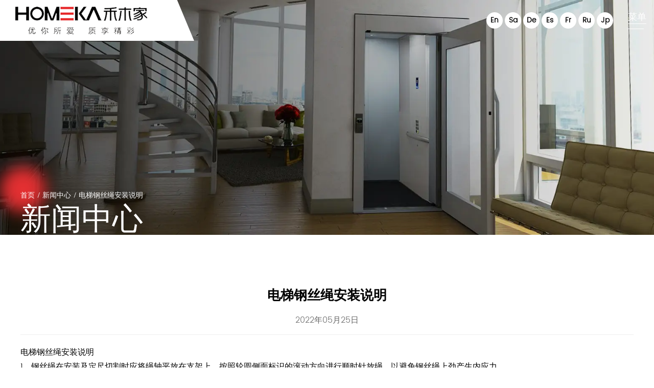

--- FILE ---
content_type: text/html; charset=utf-8
request_url: https://www.hongmindtkj.com/news/diantzhuangshming.html
body_size: 6096
content:
<!DOCTYPE html>
<html>
	<head>
		<meta charset="utf-8">
		<meta name="viewport" content="width=device-width, initial-scale=1.0, maximum-scale=1.0,minimum-scale=1.0,user-scalable=0" />
		<meta name="format-detection" content="telephone=no" />
    <meta http-equiv="Content-Type" content="text/html; charset=utf-8">
    <meta http-equiv="X-UA-Compatible" content="IE-edge,chrome=1">
    <!--读取IE最新渲染-->
    <meta name="renderer" content="webkit|ie-comp|ie-stand">
    <!--360和QQ浏览器急速模式优先加载-->
    <meta name="renderer" content="webkit">
    <!--谷歌模式优先加载-->
		<!--icon-->
		<title>电梯钢丝绳安装说明-浙江弘敏电梯科技有限公司</title>
<meta name="description" content="电梯钢丝绳安装说明  1、钢丝绳在安装及定尺切割时应将绳轴平放在支架上，按照轮圆侧面标识的滚动方向进行顺时针放绳，以避免钢丝绳上劲产生内应力。  2、安装施工应避免钢丝绳表面被硬物磨损、刮伤及沾上杂物，否则会对曳引轮及钢丝绳造成损伤。  3、在安装钢丝绳时，应尽量缩短自由悬垂时间，否则钢丝绳会由于自身重力作用产生自由旋..." />
<meta name="keywords" content="电梯钢丝绳安装说明" />
<!--#header##-->		<link rel="shortcut icon" href="/template/cn/images/icon.ico" type="image/x-icon" />
		<link rel="icon" href="/template/cn/images/icon.ico" type="image/x-icon" />
		<!--icon-->
  
    <link rel="stylesheet" href="/api/min/?f=template/cn/css/slick.css,/static/js/layer/skin/default/layer.css,/template/cn/css/basic.css,/template/cn/css/main.css,/template/cn/css/font-awesome.min.css,/template/cn/css/animate.min.css"/>
    <script type="text/javascript" src="/api/min/?f=template/cn/js/jquery.js,/template/cn/js/qrcode.min.js,/template/cn/js/spotlight.bundle.js,/template/cn/js/slick.js,/template/cn/js/hwaq.js,/template/cn/js/main.js,/template/cn/js/wow.min.js"></script>
<meta name="baidu-site-verification" content="code-Zdwt1HCj0c" />
		<!--[if lt IE 9]>
			<script type="text/javascript" src="/template/cn/js/html5.js"></script>
		<![endif]-->
	</head>
<body>
<div class="body-overflow-box" style="">
    <!--===================== HEAD =====================-->
        <div id="innerHeader" class="">
        <div class="logo"><a href="/"><img src="/template/cn/images/logo.png" alt="浙江弘敏电梯科技有限公司"></a></div>
        <div class="box">
            <div class="menu-box">
                <div class="menu-menu-container"><ul id="menu-menu-1" class="menu"><li  class="menu-item menu-item-type-custom menu-item-object-custom menu-item-31880"><a href="/" >首页</a></li><li  class="menu-item menu-item-type-taxonomy menu-item-object-category menu-item-has-children menu-item-31891"><a href="/about/" >关于我们</a><ul class="sub-menu"><li  class="menu-item menu-item-type-custom menu-item-object-custom menu-item-31892"><a href="/about/" >关于我们</a></li><li  class="menu-item menu-item-type-custom menu-item-object-custom menu-item-31893"><a href="/technology/" >技术支持</a></li><li  class="menu-item menu-item-type-custom menu-item-object-custom menu-item-31894"><a href="/honor/" >荣誉资质</a></li><li  class="menu-item menu-item-type-custom menu-item-object-custom menu-item-31895"><a href="/faq/" >常见问题</a></li></ul></li><li  class="menu-item menu-item-type-custom menu-item-object-custom menu-item-31882"><a href="/product/" >产品中心</a></li><li  class="menu-item menu-item-type-taxonomy menu-item-object-category menu-item-has-children menu-item-31890"><a href="/customize/" >定制</a><ul class="sub-menu"><li  class="menu-item menu-item-type-custom menu-item-object-custom menu-item-31896"><a href="/customize/" >定制</a></li><li  class="menu-item menu-item-type-custom menu-item-object-custom menu-item-31889"><a href="/case/" >案例</a></li></ul></li><li  class="menu-item menu-item-type-custom menu-item-object-custom menu-item-31881"><a href="/news/" >新闻中心</a></li><li  class="menu-item menu-item-type-custom menu-item-object-custom menu-item-31884"><a href="/contact/" >联系我们</a></li></ul></div>            </div>
            <div class="menuBox">
                <div class="yuy">
                                        <a href="https://www.hmvillaelevator.com/" rel="nofollow">en</a>
                                        <a href="https://sa.hmvillaelevator.com/" rel="nofollow">sa</a>
                                        <a href="https://de.hmvillaelevator.com/" rel="nofollow">de</a>
                                        <a href="https://es.hmvillaelevator.com/" rel="nofollow">es</a>
                                        <a href="https://fr.hmvillaelevator.com/" rel="nofollow">fr</a>
                                        <a href="https://ru.hmvillaelevator.com/" rel="nofollow">ru</a>
                                        <a href="https://jp.hmvillaelevator.com/" rel="nofollow">jp</a>
                                        <!--<a href="http://www.hongmindtkj.com/">cn</a>-->
                </div>
                <div class="menuBnt">
                    <h6>菜单</h6>
                    <span>
                    <i></i>
                    <i></i>
                </span>
                </div>
            </div>
        </div>
    </div>
        <div id="menu">
        <div class="box">
            <div class="logo"><a href="/"><img src="/template/cn/images/logo2.png"></a></div>
            <div class="box2">
                <div class="search">
                    <img src="/template/cn/images/icon-search.png" alt="">
                    <form action="/search/">
                        <input type="text" placeholder="产品搜索" name="s">
                        <input type="submit" value="Send">
                    </form>
                </div>
                <div class="yuy">
                                        <a href="https://www.hmvillaelevator.com/" rel="nofollow">en</a>
                                        <a href="https://sa.hmvillaelevator.com/" rel="nofollow">sa</a>
                                        <a href="https://de.hmvillaelevator.com/" rel="nofollow">de</a>
                                        <a href="https://es.hmvillaelevator.com/" rel="nofollow">es</a>
                                        <a href="https://fr.hmvillaelevator.com/" rel="nofollow">fr</a>
                                        <a href="https://ru.hmvillaelevator.com/" rel="nofollow">ru</a>
                                        <a href="https://jp.hmvillaelevator.com/" rel="nofollow">jp</a>
                                        <!--<a href="http://www.hongmindtkj.com/">cn</a>-->
                </div>
                <span class="close"></span>
            </div>
        </div>
        <div class="list">
            <ul class="grid-box five">
                <li class="column">
                    <a href="/about/">
                        <img src="/hmvillaelevator/2021/09/07/menu-1.jpg">
                        <h6>关于我们</h6>
                    </a>
                </li>
                <li class="column">
                    <a href="/product/">
                        <img src="/hmvillaelevator/2021/09/07/menu-2.jpg">
                        <h6>产品中心</h6>
                    </a>
                </li>
                <li class="column">
                    <a href="/case/">
                        <img src="/template/cn/images/menu-1.jpg">
                        <h6>案例</h6>
                    </a>
                </li>
                <li class="column">
                    <a href="/news/">
                        <img src="/hmvillaelevator/2021/09/07/menu-3.jpg">
                        <h6>新闻中心</h6>
                    </a>
                </li>
                <li class="column">
                    <a href="/contact/">
                        <img src="/hmvillaelevator/2021/09/07/menu-4.jpg">
                        <h6>联系我们</h6>
                    </a>
                </li>
            </ul>
        </div>
        <span class="title">专业定制高端别墅电梯！</span>
    </div>
    <div id="mobile" class="white">
        <div id="menu-on">
            <i class="line1"></i>
            <i class="line2"></i>
            <i class="line3"></i>
        </div>
        <div class="mobile-logo"><a href="/"><img src="/template/cn/images/logo.png" alt="浙江弘敏电梯科技有限公司"></a></div>
        <div class="menu-content">
            <div class="menu-logo"><a href="/"><img src="/template/cn/images/logo.png" alt="浙江弘敏电梯科技有限公司"></a></div>
            <div class="menu-list">
                <h3><i class="fa fa-list"></i> 网页菜单</h3>
                <div class="menu-menu-container"><ul id="menu-menu-1" class="menu"><li  class="menu-item menu-item-type-custom menu-item-object-custom menu-item-31880"><a href="/" >首页</a></li><li  class="menu-item menu-item-type-taxonomy menu-item-object-category menu-item-has-children menu-item-31891"><a href="/about/" >关于我们</a><ul class="sub-menu"><li  class="menu-item menu-item-type-custom menu-item-object-custom menu-item-31892"><a href="/about/" >关于我们</a></li><li  class="menu-item menu-item-type-custom menu-item-object-custom menu-item-31893"><a href="/technology/" >技术支持</a></li><li  class="menu-item menu-item-type-custom menu-item-object-custom menu-item-31894"><a href="/honor/" >荣誉资质</a></li><li  class="menu-item menu-item-type-custom menu-item-object-custom menu-item-31895"><a href="/faq/" >常见问题</a></li></ul></li><li  class="menu-item menu-item-type-custom menu-item-object-custom menu-item-31882"><a href="/product/" >产品中心</a></li><li  class="menu-item menu-item-type-taxonomy menu-item-object-category menu-item-has-children menu-item-31890"><a href="/customize/" >定制</a><ul class="sub-menu"><li  class="menu-item menu-item-type-custom menu-item-object-custom menu-item-31896"><a href="/customize/" >定制</a></li><li  class="menu-item menu-item-type-custom menu-item-object-custom menu-item-31889"><a href="/case/" >案例</a></li></ul></li><li  class="menu-item menu-item-type-custom menu-item-object-custom menu-item-31881"><a href="/news/" >新闻中心</a></li><li  class="menu-item menu-item-type-custom menu-item-object-custom menu-item-31884"><a href="/contact/" >联系我们</a></li></ul></div>            </div>
            <div class="mob-search">
                <h3><i class="fa fa-search"></i> 产品搜索</h3>
                <form method="get" action="/search/">
                    <input type="text" placeholder="搜索..." name="s" required="required" id="s" value="" />
                    <input type="submit" value="">
                </form>
            </div>
            <div class="mob-yuy">
                <h3><i class="fa fa-globe"></i> 语言</h3>
<ul class="lang">                    <li><a href="https://www.hmvillaelevator.com/" rel="nofollow"><img src="/template/cn/images/en.jpg"> <em data-name="en">English</em></a></li>
                                        <li><a href="https://sa.hmvillaelevator.com/" rel="nofollow"><img src="/template/cn/images/sa.jpg"> <em data-name="sa">عربى</em></a></li>
                                        <li><a href="https://de.hmvillaelevator.com/" rel="nofollow"><img src="/template/cn/images/de.jpg"> <em data-name="de">Deutsche</em></a></li>
                                        <li><a href="https://es.hmvillaelevator.com/" rel="nofollow"><img src="/template/cn/images/es.jpg"> <em data-name="es">Español</em></a></li>
                                        <li><a href="https://fr.hmvillaelevator.com/" rel="nofollow"><img src="/template/cn/images/fr.jpg"> <em data-name="fr">Français</em></a></li>
                                        <li><a href="https://ru.hmvillaelevator.com/" rel="nofollow"><img src="/template/cn/images/ru.jpg"> <em data-name="ru">русский</em></a></li>
                                        <li><a href="https://jp.hmvillaelevator.com/" rel="nofollow"><img src="/template/cn/images/jp.jpg"> <em data-name="jp">日本語</em></a></li>
                                        <!--<li><a href="http://www.hongmindtkj.com/"><img src="/template/cn/images/cn.jpg" alt=""> 简体中文</a></li>-->
                </ul>
            </div>
            <div class="mob-share">
                <h3><i class="fa fa-share-alt"></i> 分享</h3>
                <ul class="grid-box">
                    <li class="column"><a href="javascript:window.open('http://www.facebook.com/sharer.php?u='+encodeURIComponent(document.location.href)+'&t='+encodeURIComponent(document.title),'_blank','toolbar=yes, location=yes, directories=no, status=no, menubar=yes, scrollbars=yes, resizable=no, copyhistory=yes, width=600, height=450,top=100,left=350');void(0)"><i class="fa fa-facebook-f"></i></a></li>
                    <li class="column"><a href="javascript:window.open('http://twitter.com/home?status='+encodeURIComponent(document.location.href)+' '+encodeURIComponent(document.title),'_blank','toolbar=yes, location=yes, directories=no, status=no, menubar=yes, scrollbars=yes, resizable=no, copyhistory=yes, width=600, height=450,top=100,left=350');void(0)"><i class="fa fa-twitter"></i></a></li>
                    <li class="column"><a href="javascript:window.open('https://web.whatsapp.com/send?text='+encodeURIComponent(document.location.href),'_blank','toolbar=yes, location=yes, directories=no, status=no, menubar=yes, scrollbars=yes, resizable=no, copyhistory=yes, width=600, height=450,top=100,left=350');void(0)"><i class="fa fa-whatsapp"></i></a></li>
                    <li class="column"><a href="javascript:window.open('http://www.linkedin.com/shareArticle?mini=true&url='+encodeURIComponent(document.location.href)+'&title='+encodeURIComponent(document.title)+'&source='+encodeURIComponent(document.location.href),'_blank','toolbar=yes, location=yes, directories=no, status=no, menubar=yes, scrollbars=yes, resizable=no, copyhistory=yes, width=600, height=450,top=100,left=350');void(0)"><i class="fa fa-linkedin in"></i></a></li>
                    <li class="column"><a href="javascript:window.open('https://reddit.com/submit?title='+encodeURIComponent(document.title)+'&url='+encodeURIComponent(document.location.href),'_blank','toolbar=yes, location=yes, directories=no, status=no, menubar=yes, scrollbars=yes, resizable=no, copyhistory=yes, width=600, height=450,top=100,left=350');void(0)"><i class="fa fa-reddit"></i></a></li>
                    <li class="column"><a href="javascript:window.open('https://pinterest.com/pin/create/button/?description='+encodeURIComponent(document.title)+'&url='+encodeURIComponent(document.location.href),'_blank','toolbar=yes, location=yes, directories=no, status=no, menubar=yes, scrollbars=yes, resizable=no, copyhistory=yes, width=600, height=450,top=100,left=350');void(0)"><i class="fa fa-pinterest"></i></a></li>
                </ul>
            </div>
            <div id="menu-off"><h3><i class="fa fa-close"></i> 退出菜单</h3></div>
        </div>
    </div>
    <div class="clear"></div>
<!--===================== BANNER =====================-->
<div class="inner-banner" style="background-image: url(/hmvillaelevator/2021/09/06/new.jpg)">
	<div class="box">
		<div class="ui container">
			<div class="mbx">
				<a href="/">首页</a> &#47; <a href="/news/">新闻中心</a> &#47; <span>电梯钢丝绳安装说明</span>			</div>
			<h2>新闻中心</h2>
		</div>
	</div>
</div>

<!--===================== MAIN CONTENT =====================-->
<div class="inner-page newdet-page">
	<div class="ui container">
				<h2>电梯钢丝绳安装说明</h2>
		<time>2022年05月25日</time>
		<div class="content">
			<div><a href="https://www.hongmindtkj.com" target="_blank">电梯</a>钢丝绳安装说明</div>
<div></div>
<div>1、钢丝绳在安装及定尺切割时应将绳轴平放在支架上，按照轮圆侧面标识的滚动方向进行顺时针放绳，以避免钢丝绳上劲产生内应力。</div>
<div></div>
<div>2、安装施工应避免钢丝绳表面被硬物磨损、刮伤及沾上杂物，否则会对曳引轮及钢丝绳造成损伤。</div>
<div></div>
<div>3、在安装钢丝绳时，应尽量缩短自由悬垂时间，否则钢丝绳会由于自身重力作用产生自由旋转，甚至破坏钢丝绳的捻制参数，造成钢丝绳的局部松弛，钢丝绳在工作时绳芯代替钢丝股受力，使麻芯首先遭受破坏，进而严重降低钢丝绳的使用寿命。</div>
<div></div>
<div>4、钢丝绳安装时应充分消除钢丝绳的内应力后(即充分的"放性")，再固定钢丝绳两端。以避免钢丝绳在运行中局部受力集中产生旋转或变形，出现电梯运行不平稳现象，致使曳引轮和钢丝绳的使用寿命缩短。</div>
<div></div>
<div>5、安装钢丝绳后，必须仔细调整并使钢丝绳的张力一致。在使用中应随时检查钢丝绳张力并及时调整。</div>
<div></div>
<div>6、钢丝绳做为电梯中极重要的安全部件，各电梯公司设计、制造的电梯根据其规范配置了不同技术要求的钢丝绳，在更换时必须选用与原设计曳引轮相匹配的钢丝绳。在更换曳引轮时必须选用符合原设计要求的产品，以避免造成不必要的损失。</div>
<div></div>
<div>7、在旧梯改造更换钢丝绳时应同时更换曳引轮，或对曳引轮槽进行加工处理，不然会由于曳引轮原有轮槽与钢丝绳绳径的不吻合造成曳引轮与钢丝绳之间的相互磨损及打滑现象。更换钢丝绳时，必须每一部电梯所用钢丝绳同时更换。</div>		</div>
				<div class="m-link">
			<a href="/news/dianhuangshiuancai.html">上一篇：电梯装饰如何选材</a><a href="/news/diantiganghangiaozhun.html">下一篇：电梯钢丝绳行业标准</a>		</div>
	</div>
</div>
<!--/.wrapper-->
    <!--===================== FOOTER =====================-->
    <div id="footer" class="textBg">
        <div class="footer-top">
            <div class="box grid-box">
                <div class="left column">
                    <div class="logo"><a href="/"><img src="/template/cn/images/logo2.png" alt="弘敏电梯"></a></div>
                </div>
                <div class="right column">
                    <ul class="grid-box">
                        <li class="column">
                            <dl>
                                <dd><a href="/">首页</a></dd>
                                <dd><a href="/product/">产品中心</a></dd>
                                <dd><a href="/customize/">定制</a></dd>
                                <dd><a href="/about/">关于我们</a></dd>
                            </dl>
                        </li>
                        <li class="column">
                            <dl>
                                <dd><a href="/case/">案例</a></dd>
                                <dd><a href="/faq/">常见问题</a></dd>
                                <dd><a href="/news/">新闻中心</a></dd>
                                <dd><a href="/contact/">联系我们</a></dd>
                            </dl>
                        </li>
                        <li class="column">
                            <dl>
                                <dt>新闻中心</dt>
                                                                <dd><a href="/news/ces-fu-ben-39.html">牵引钢带别墅电梯</a></dd>
                                                                <dd><a href="/news/ces-43.html">牵引钢丝绳别墅电梯</a></dd>
                                                            </dl>
                        </li>
                        <li class="column">
                            <div id="ewm" data-href="http://www.hongmindtkj.com"></div>
                            <div class="share">
                                <ul class="grid-box">
                                    <li class="column"><a href="javascript:window.open('http://www.facebook.com/sharer.php?u='+encodeURIComponent(document.location.href)+'&t='+encodeURIComponent(document.title),'_blank','toolbar=yes, location=yes, directories=no, status=no, menubar=yes, scrollbars=yes, resizable=no, copyhistory=yes, width=600, height=450,top=100,left=350');void(0)"><i class="fa fa-facebook-f"></i></a></li>
                                    <li class="column"><a href="javascript:window.open('http://twitter.com/home?status='+encodeURIComponent(document.location.href)+' '+encodeURIComponent(document.title),'_blank','toolbar=yes, location=yes, directories=no, status=no, menubar=yes, scrollbars=yes, resizable=no, copyhistory=yes, width=600, height=450,top=100,left=350');void(0)"><i class="fa fa-twitter"></i></a></li>
                                    <li class="column"><a href="javascript:window.open('http://www.linkedin.com/shareArticle?mini=true&url='+encodeURIComponent(document.location.href)+'&title='+encodeURIComponent(document.title)+'&source='+encodeURIComponent(document.location.href),'_blank','toolbar=yes, location=yes, directories=no, status=no, menubar=yes, scrollbars=yes, resizable=no, copyhistory=yes, width=600, height=450,top=100,left=350');void(0)"><i class="fa fa-linkedin in"></i></a></li>
                                </ul>
                            </div>
                        </li>
                    </ul>
                </div>
            </div>
        </div>
        <div class="footer-bottom">
            <p>版权 @ 浙江弘敏电梯科技有限公司 版权所有。</p>
            <p><a href="https://beian.miit.gov.cn/#/Integrated/index" rel="nofollow" target="_blank">浙ICP备2021030661号-1</a></p>
            <p><a href="http://www.hqsmartcloud.com/index" rel="nofollow" target="_blank"><img class="svg" src="/template/cn/images/Technical-Support.svg" alt=""></a></p>
            <p></p>
        </div>
    </div>
</div>


<script>

	(function(){

		var canonicalURL, curProtocol;

		//Get the <link> tag

		var x=document.getElementsByTagName("link");

		//Find the last canonical URL

		if(x.length > 0){

			for (i=0;i<x.length;i++){

				if(x[i].rel.toLowerCase() == 'canonical' && x[i].href){

					canonicalURL=x[i].href;

				}

			}

		}

		//Get protocol

	    if (!canonicalURL){

	    	curProtocol = window.location.protocol.split(':')[0];

	    }

	    else{

	    	curProtocol = canonicalURL.split(':')[0];

	    }

	    //Get current URL if the canonical URL does not exist

	    if (!canonicalURL) canonicalURL = window.location.href;

	    //Assign script content. Replace current URL with the canonical URL

    	!function(){var e=/([http|https]:\/\/[a-zA-Z0-9\_\.]+\.baidu\.com)/gi,r=canonicalURL,t=document.referrer;if(!e.test(r)){var n=(String(curProtocol).toLowerCase() === 'https')?"https://sp0.baidu.com/9_Q4simg2RQJ8t7jm9iCKT-xh_/s.gif":"//api.share.baidu.com/s.gif";t?(n+="?r="+encodeURIComponent(document.referrer),r&&(n+="&l="+r)):r&&(n+="?l="+r);var i=new Image;i.src=n}}(window);})();

</script>



</body>

</html>
<!-- Matomo -->
<script type="text/javascript">
  var _paq = window._paq || [];
  /* tracker methods like "setCustomDimension" should be called before "trackPageView" */
  _paq.push(['setCampaignNameKey', 'gclid']);
  //_paq.push(['setExcludedReferrers', ['super.hqsmartcloud.com']]);
  _paq.push(['trackPageView']);
  _paq.push(['enableLinkTracking']);
  (function() {
    var u="//supertest.hqsmartcloud.com/";
    _paq.push(['setTrackerUrl', u+'matomo.php']);
    _paq.push(['setSiteId', '962']);
    var d=document, g=d.createElement('script'), s=d.getElementsByTagName('script')[0];
    g.type='text/javascript'; g.async=true; g.defer=true; g.src='//hqcdn.hqsmartcloud.com/matomo.js'; s.parentNode.insertBefore(g,s);
  })();
</script>
<!-- End Matomo Code -->
                                  <!--chat-->
                                  

--- FILE ---
content_type: text/css; charset=utf-8
request_url: https://www.hongmindtkj.com/api/min/?f=template/cn/css/slick.css,/static/js/layer/skin/default/layer.css,/template/cn/css/basic.css,/template/cn/css/main.css,/template/cn/css/font-awesome.min.css,/template/cn/css/animate.min.css
body_size: 32093
content:
.slick-slider{position:relative;display:block;box-sizing:border-box;-webkit-user-select:none;-moz-user-select:none;-ms-user-select:none;user-select:none;-webkit-touch-callout:none;-khtml-user-select:none;-ms-touch-action:pan-y;touch-action:pan-y;-webkit-tap-highlight-color:transparent}.slick-list{position:relative;display:block;overflow:hidden;margin:0;padding:0}.slick-list:focus{outline:none}.slick-list.dragging{cursor:pointer;cursor:hand}.slick-slider .slick-track,.slick-slider .slick-list{-webkit-transform:translate3d(0,0,0);-moz-transform:translate3d(0,0,0);-ms-transform:translate3d(0,0,0);-o-transform:translate3d(0,0,0);transform:translate3d(0,0,0)}.slick-track{position:relative;top:0;left:0;display:block;margin-left:auto;margin-right:auto}.slick-track:before,.slick-track:after{display:table;content:''}.slick-track:after{clear:both}.slick-loading .slick-track{visibility:hidden}.slick-slide{display:none;float:left;height:100%;min-height:1px}[dir=rtl] .slick-slide{float:right}.slick-slide img{display:block}.slick-slide.slick-loading img{display:none}.slick-slide.dragging img{pointer-events:none}.slick-initialized .slick-slide{display:block}.slick-loading .slick-slide{visibility:hidden}.slick-vertical .slick-slide{display:block;height:auto;border:1px solid transparent}.slick-arrow.slick-hidden{display:none}.layui-layer-imgbar,.layui-layer-imgtit a,.layui-layer-tab .layui-layer-title span,.layui-layer-title{text-overflow:ellipsis;white-space:nowrap}*html{background-image:url(about:blank);background-attachment:fixed}html #layuicss-skinlayercss{display:none;position:absolute;width:1989px}.layui-layer,.layui-layer-shade{position:fixed;_position:absolute;pointer-events:auto}.layui-layer-shade{top:0;left:0;width:100%;height:100%;_height:expression(document.body.offsetHeight+"px")}.layui-layer{-webkit-overflow-scrolling:touch;top:150px;left:0;margin:0;padding:0;background-color:#fff;-webkit-background-clip:content;box-shadow:1px 1px 50px rgba(0,0,0,.3)}.layui-layer-close{position:absolute}.layui-layer-content{position:relative}.layui-layer-border{border:1px solid #b2b2b2;border:1px solid rgba(0,0,0,.1);box-shadow:1px 1px 5px rgba(0,0,0,.2)}.layui-layer-load{background:url(/static/js/layer/skin/default/loading-1.gif) center center no-repeat #eee}.layui-layer-ico{background:url(/static/js/layer/skin/default/icon.png) no-repeat}.layui-layer-btn a,.layui-layer-dialog .layui-layer-ico,.layui-layer-setwin a{display:inline-block;*display:inline;*zoom:1;vertical-align:top}.layui-layer-move{display:none;position:fixed;*position:absolute;left:0;top:0;width:100%;height:100%;cursor:move;opacity:0;filter:alpha(opacity=0);background-color:#fff;z-index:2147483647}.layui-layer-resize{position:absolute;width:15px;height:15px;right:0;bottom:0;cursor:se-resize}.layui-layer{border-radius:2px;-webkit-animation-fill-mode:both;animation-fill-mode:both;-webkit-animation-duration:.3s;animation-duration:.3s}@-webkit-keyframes bounceIn{0%{opacity:0;-webkit-transform:scale(.5);transform:scale(.5)}100%{opacity:1;-webkit-transform:scale(1);transform:scale(1)}}@keyframes bounceIn{0%{opacity:0;-webkit-transform:scale(.5);-ms-transform:scale(.5);transform:scale(.5)}100%{opacity:1;-webkit-transform:scale(1);-ms-transform:scale(1);transform:scale(1)}}.layer-anim{-webkit-animation-name:bounceIn;animation-name:bounceIn}@-webkit-keyframes zoomInDown{0%{opacity:0;-webkit-transform:scale(.1) translateY(-2000px);transform:scale(.1) translateY(-2000px);-webkit-animation-timing-function:ease-in-out;animation-timing-function:ease-in-out}60%{opacity:1;-webkit-transform:scale(.475) translateY(60px);transform:scale(.475) translateY(60px);-webkit-animation-timing-function:ease-out;animation-timing-function:ease-out}}@keyframes zoomInDown{0%{opacity:0;-webkit-transform:scale(.1) translateY(-2000px);-ms-transform:scale(.1) translateY(-2000px);transform:scale(.1) translateY(-2000px);-webkit-animation-timing-function:ease-in-out;animation-timing-function:ease-in-out}60%{opacity:1;-webkit-transform:scale(.475) translateY(60px);-ms-transform:scale(.475) translateY(60px);transform:scale(.475) translateY(60px);-webkit-animation-timing-function:ease-out;animation-timing-function:ease-out}}.layer-anim-01{-webkit-animation-name:zoomInDown;animation-name:zoomInDown}@-webkit-keyframes fadeInUpBig{0%{opacity:0;-webkit-transform:translateY(2000px);transform:translateY(2000px)}100%{opacity:1;-webkit-transform:translateY(0);transform:translateY(0)}}@keyframes fadeInUpBig{0%{opacity:0;-webkit-transform:translateY(2000px);-ms-transform:translateY(2000px);transform:translateY(2000px)}100%{opacity:1;-webkit-transform:translateY(0);-ms-transform:translateY(0);transform:translateY(0)}}.layer-anim-02{-webkit-animation-name:fadeInUpBig;animation-name:fadeInUpBig}@-webkit-keyframes zoomInLeft{0%{opacity:0;-webkit-transform:scale(.1) translateX(-2000px);transform:scale(.1) translateX(-2000px);-webkit-animation-timing-function:ease-in-out;animation-timing-function:ease-in-out}60%{opacity:1;-webkit-transform:scale(.475) translateX(48px);transform:scale(.475) translateX(48px);-webkit-animation-timing-function:ease-out;animation-timing-function:ease-out}}@keyframes zoomInLeft{0%{opacity:0;-webkit-transform:scale(.1) translateX(-2000px);-ms-transform:scale(.1) translateX(-2000px);transform:scale(.1) translateX(-2000px);-webkit-animation-timing-function:ease-in-out;animation-timing-function:ease-in-out}60%{opacity:1;-webkit-transform:scale(.475) translateX(48px);-ms-transform:scale(.475) translateX(48px);transform:scale(.475) translateX(48px);-webkit-animation-timing-function:ease-out;animation-timing-function:ease-out}}.layer-anim-03{-webkit-animation-name:zoomInLeft;animation-name:zoomInLeft}@-webkit-keyframes rollIn{0%{opacity:0;-webkit-transform:translateX(-100%) rotate(-120deg);transform:translateX(-100%) rotate(-120deg)}100%{opacity:1;-webkit-transform:translateX(0) rotate(0);transform:translateX(0) rotate(0)}}@keyframes rollIn{0%{opacity:0;-webkit-transform:translateX(-100%) rotate(-120deg);-ms-transform:translateX(-100%) rotate(-120deg);transform:translateX(-100%) rotate(-120deg)}100%{opacity:1;-webkit-transform:translateX(0) rotate(0);-ms-transform:translateX(0) rotate(0);transform:translateX(0) rotate(0)}}.layer-anim-04{-webkit-animation-name:rollIn;animation-name:rollIn}@keyframes fadeIn{0%{opacity:0}100%{opacity:1}}.layer-anim-05{-webkit-animation-name:fadeIn;animation-name:fadeIn}@-webkit-keyframes shake{0%,100%{-webkit-transform:translateX(0);transform:translateX(0)}10%,30%,50%,70%,90%{-webkit-transform:translateX(-10px);transform:translateX(-10px)}20%,40%,60%,80%{-webkit-transform:translateX(10px);transform:translateX(10px)}}@keyframes shake{0%,100%{-webkit-transform:translateX(0);-ms-transform:translateX(0);transform:translateX(0)}10%,30%,50%,70%,90%{-webkit-transform:translateX(-10px);-ms-transform:translateX(-10px);transform:translateX(-10px)}20%,40%,60%,80%{-webkit-transform:translateX(10px);-ms-transform:translateX(10px);transform:translateX(10px)}}.layer-anim-06{-webkit-animation-name:shake;animation-name:shake}@-webkit-keyframes fadeIn{0%{opacity:0}100%{opacity:1}}@-webkit-keyframes bounceOut{100%{opacity:0;-webkit-transform:scale(.7);transform:scale(.7)}30%{-webkit-transform:scale(1.05);transform:scale(1.05)}0%{-webkit-transform:scale(1);transform:scale(1)}}@keyframes bounceOut{100%{opacity:0;-webkit-transform:scale(.7);-ms-transform:scale(.7);transform:scale(.7)}30%{-webkit-transform:scale(1.05);-ms-transform:scale(1.05);transform:scale(1.05)}0%{-webkit-transform:scale(1);-ms-transform:scale(1);transform:scale(1)}}.layer-anim-close{-webkit-animation-name:bounceOut;animation-name:bounceOut;-webkit-animation-duration:.2s;animation-duration:.2s}.layui-layer-title{padding:0 80px 0 20px;height:42px;line-height:42px;border-bottom:1px solid #eee;font-size:14px;color:#333;overflow:hidden;background-color:#f8f8f8;border-radius:2px 2px 0 0}.layui-layer-setwin{position:absolute;right:15px;*right:0;top:15px;font-size:0;line-height:initial}.layui-layer-setwin a{position:relative;width:16px;height:16px;margin-left:10px;font-size:12px;_overflow:hidden}.layui-layer-setwin .layui-layer-min cite{position:absolute;width:14px;height:2px;left:0;top:50%;margin-top:-1px;background-color:#2e2d3c;cursor:pointer;_overflow:hidden}.layui-layer-setwin .layui-layer-min:hover cite{background-color:#2d93ca}.layui-layer-setwin .layui-layer-max{background-position:-32px -40px}.layui-layer-setwin .layui-layer-max:hover{background-position:-16px -40px}.layui-layer-setwin .layui-layer-maxmin{background-position:-65px -40px}.layui-layer-setwin .layui-layer-maxmin:hover{background-position:-49px -40px}.layui-layer-setwin .layui-layer-close1{background-position:0 -40px;cursor:pointer}.layui-layer-setwin .layui-layer-close1:hover{opacity:.7}.layui-layer-setwin .layui-layer-close2{position:absolute;right:-28px;top:-28px;width:30px;height:30px;margin-left:0;background-position:-149px -31px;*right:-18px;_display:none}.layui-layer-setwin .layui-layer-close2:hover{background-position:-180px -31px}.layui-layer-btn{text-align:right;padding:0 10px 12px;pointer-events:auto;user-select:none;-webkit-user-select:none}.layui-layer-btn a{height:28px;line-height:28px;margin:0 6px;padding:0 15px;border:1px solid #dedede;background-color:#f1f1f1;color:#333;border-radius:2px;font-weight:400;cursor:pointer;text-decoration:none}.layui-layer-btn a:hover{opacity:.9;text-decoration:none}.layui-layer-btn a:active{opacity:.8}.layui-layer-btn .layui-layer-btn0{border-color:#4898d5;background-color:#2e8ded;color:#fff}.layui-layer-btn-l{text-align:left}.layui-layer-btn-c{text-align:center}.layui-layer-dialog{min-width:260px}.layui-layer-dialog .layui-layer-content{position:relative;padding:20px;line-height:24px;word-break:break-all;overflow:hidden;font-size:14px;overflow-x:hidden;overflow-y:auto}.layui-layer-dialog .layui-layer-content .layui-layer-ico{position:absolute;top:14px;left:15px;_left:-40px;width:30px;height:30px}.layui-layer-ico1{background-position:-30px 0}.layui-layer-ico2{background-position:-60px 0}.layui-layer-ico3{background-position:-90px 0}.layui-layer-ico4{background-position:-120px 0}.layui-layer-ico5{background-position:-150px 0}.layui-layer-ico6{background-position:-180px 0}.layui-layer-rim{border:6px solid #8d8d8d;border:6px solid rgba(0,0,0,.3);border-radius:5px;box-shadow:none}.layui-layer-msg{min-width:180px;border:1px solid #d3d4d3;box-shadow:none}.layui-layer-hui{min-width:100px;background-color:#000;filter:alpha(opacity=60);background-color:rgba(0,0,0,.6);color:#fff;border:none}.layui-layer-hui .layui-layer-content{padding:12px 25px;text-align:center}.layui-layer-dialog .layui-layer-padding{padding:20px 20px 20px 55px;text-align:left}.layui-layer-page .layui-layer-content{position:relative;overflow:auto}.layui-layer-iframe .layui-layer-btn,.layui-layer-page .layui-layer-btn{padding-top:10px}.layui-layer-nobg{background:0 0}.layui-layer-iframe iframe{display:block;width:100%}.layui-layer-loading{border-radius:100%;background:0 0;box-shadow:none;border:none}.layui-layer-loading .layui-layer-content{width:60px;height:24px;background:url(/static/js/layer/skin/default/loading-0.gif) no-repeat}.layui-layer-loading .layui-layer-loading1{width:37px;height:37px;background:url(/static/js/layer/skin/default/loading-1.gif) no-repeat}.layui-layer-ico16,.layui-layer-loading .layui-layer-loading2{width:32px;height:32px;background:url(/static/js/layer/skin/default/loading-2.gif) no-repeat}.layui-layer-tips{background:0 0;box-shadow:none;border:none}.layui-layer-tips .layui-layer-content{position:relative;line-height:22px;min-width:12px;padding:5px 10px;font-size:12px;_float:left;border-radius:2px;box-shadow:1px 1px 3px rgba(0,0,0,.2);background-color:#000;color:#fff}.layui-layer-tips .layui-layer-close{right:-2px;top:-1px}.layui-layer-tips i.layui-layer-TipsG{position:absolute;width:0;height:0;border-width:8px;border-color:transparent;border-style:dashed;*overflow:hidden}.layui-layer-tips i.layui-layer-TipsB,.layui-layer-tips i.layui-layer-TipsT{left:5px;border-right-style:solid;border-right-color:#000}.layui-layer-tips i.layui-layer-TipsT{bottom:-8px}.layui-layer-tips i.layui-layer-TipsB{top:-8px}.layui-layer-tips i.layui-layer-TipsL,.layui-layer-tips i.layui-layer-TipsR{top:1px;border-bottom-style:solid;border-bottom-color:#000}.layui-layer-tips i.layui-layer-TipsR{left:-8px}.layui-layer-tips i.layui-layer-TipsL{right:-8px}.layui-layer-lan[type=dialog]{min-width:280px}.layui-layer-lan .layui-layer-title{background:#4476a7;color:#fff;border:none}.layui-layer-lan .layui-layer-btn{padding:10px;text-align:right;border-top:1px solid #e9e7e7}.layui-layer-lan .layui-layer-btn a{background:#bbb5b5;border:none}.layui-layer-lan .layui-layer-btn .layui-layer-btn1{background:#c9c5c5}.layui-layer-molv .layui-layer-title{background:#009f95;color:#fff;border:none}.layui-layer-molv .layui-layer-btn a{background:#009f95}.layui-layer-molv .layui-layer-btn .layui-layer-btn1{background:#92b8b1}.layui-layer-iconext{background:url(/static/js/layer/skin/default/icon-ext.png) no-repeat}.layui-layer-prompt .layui-layer-input{display:block;width:220px;height:30px;margin:0 auto;line-height:30px;padding:0 5px;border:1px solid #ccc;box-shadow:1px 1px 5px rgba(0,0,0,.1) inset;color:#333}.layui-layer-prompt textarea.layui-layer-input{width:300px;height:100px;line-height:20px}.layui-layer-prompt .layui-layer-content{padding:20px}.layui-layer-prompt .layui-layer-btn{padding-top:0}.layui-layer-tab{box-shadow:1px 1px 50px rgba(0,0,0,.4)}.layui-layer-tab .layui-layer-title{padding-left:0;border-bottom:1px solid #ccc;background-color:#eee;overflow:visible}.layui-layer-tab .layui-layer-title span{position:relative;float:left;min-width:80px;max-width:260px;padding:0 20px;text-align:center;cursor:default;overflow:hidden}.layui-layer-tab .layui-layer-title span.layui-layer-tabnow{height:43px;border-left:1px solid #ccc;border-right:1px solid #ccc;background-color:#fff;z-index:10}.layui-layer-tab .layui-layer-title span:first-child{border-left:none}.layui-layer-tabmain{line-height:24px;clear:both}.layui-layer-tabmain .layui-layer-tabli{display:none}.layui-layer-tabmain .layui-layer-tabli.xubox_tab_layer{display:block}.xubox_tabclose{position:absolute;right:10px;top:5px;cursor:pointer}.layui-layer-photos{-webkit-animation-duration:1s;animation-duration:1s}.layui-layer-photos .layui-layer-content{overflow:hidden;text-align:center}.layui-layer-photos .layui-layer-phimg img{position:relative;width:100%;display:inline-block;*display:inline;*zoom:1;vertical-align:top}.layui-layer-imgbar,.layui-layer-imguide{display:none}.layui-layer-imgnext,.layui-layer-imgprev{position:absolute;top:50%;width:27px;_width:44px;height:44px;margin-top:-22px;outline:0;blr:expression(this.onFocus=this.blur())}.layui-layer-imgprev{left:10px;background-position:-5px -5px;_background-position:-70px -5px}.layui-layer-imgprev:hover{background-position:-33px -5px;_background-position:-120px -5px}.layui-layer-imgnext{right:10px;_right:8px;background-position:-5px -50px;_background-position:-70px -50px}.layui-layer-imgnext:hover{background-position:-33px -50px;_background-position:-120px -50px}.layui-layer-imgbar{position:absolute;left:0;bottom:0;width:100%;height:32px;line-height:32px;background-color:rgba(0,0,0,.8);background-color:#000\9;filter:Alpha(opacity=80);color:#fff;overflow:hidden;font-size:0}.layui-layer-imgtit *{display:inline-block;*display:inline;*zoom:1;vertical-align:top;font-size:12px}.layui-layer-imgtit a{max-width:65%;overflow:hidden;color:#fff}.layui-layer-imgtit a:hover{color:#fff;text-decoration:underline}.layui-layer-imgtit em{padding-left:10px;font-style:normal}@media screen and (max-width:1100px){.layui-layer-iframe{overflow-y:auto;-webkit-overflow-scrolling:touch}}.layui-layer-dialog .layui-layer-content{word-break:break-word !important}.img-box img{width:100%}body,div,h1,h2,h3,h4,h5,h6,p,dl,dt,dd,ul,li,pre,form,fieldset,legend,button,input,textarea,th,td,ol{margin:0;padding:0}*,:after,:before{box-sizing:border-box;outline:none}body{font:12px "Microsoft YaHei","Arial";color:#000;line-height:1.5;overflow-x:hidden}ol,ul,li{list-style-type:none;vertical-align:middle}img{vertical-align:top;border:0;max-width:100%;height:auto;image-rendering:-moz-crisp-edges;image-rendering:-o-crisp-edges;image-rendering:-webkit-optimize-contrast;image-rendering:crisp-edges;-ms-interpolation-mode:nearest-neighbor}input,select,textarea,button{vertical-align:middle}textarea,input{outline:none;resize:none}input[type=submit],input[type=button],button{text-indent:0;text-align:center;cursor:pointer}label,button,a{cursor:pointer}ins,em,b,i{text-decoration:none;font-style:normal}select:focus,textarea:focus,input:focus,button{outline:none}input::-webkit-input-placeholder,input:-moz-placeholder,input::-moz-placeholder,input:-ms-input-placeholder,textarea::-webkit-input-placeholder,textarea:-moz-placeholder,textarea::-moz-placeholder,textarea:-ms-input-placeholder{color:#999}table{border-collapse:collapse;border-spacing:0;font:inherit}a{color:inherit;text-decoration:none}a[href]{cursor:pointer}a:hover{text-decoration:none;cursor:pointer}a:focus{background-color:transparent;outline:none}h1,h2,h3,h4,h5,h6,em{font-weight:400}a,span,li,b,i,label,p,strong,div,h1,h2,h3,h4,h5,h6,font,small,em,li,pre,form,fieldset,legend,button,input,textarea,th,td{font:inherit;color:inherit}audio,canvas,progress,video{display:inline-block;vertical-align:baseline}body{-webkit-tap-highlight-color:rgba(0,0,0,0)}a:focus,input:focus,p:focus,div:focus{-webkit-tap-highlight-color:rgba(0,0,0,0)}body,html{width:100%!important;padding:0!important;height:100%}*::-webkit-scrollbar{width:3px;border-radius:1.5px}*::-webkit-scrollbar-button{display:none}*::-webkit-scrollbar-track{background-color:#eee}*::-webkit-scrollbar-thumb{background-color:#199840}.fl{float:left}.fr{float:right}.cl:after{content:'\20';display:block;height:0;line-height:0;font-size:0;clear:both;visibility:hidden}.hide{display:none}.show{display:block}.up-word{text-transform:uppercase}.v-show{visibility:visible}.v-hide{visibility:hidden}.mt-8{margin-top:8px}.mt-10{margin-top:10px}.mt-12{margin-top:12px}.mt-24{margin-top:24px}.mt-32{margin-top:32px}.mt-36{margin-top:36px}.mt-48{margin-top:48px}.mt-15{margin-top:15px}.mt-20{margin-top:20px}.mt-30{margin-top:30px}.mt-40{margin-top:40px}.mt-55{margin-top:55px}.mt-60{margin-top:60px}.mb-8{margin-bottom:8px}.mb-10{margin-bottom:10px}.mb-12{margin-bottom:12px}.mb-24{margin-bottom:24px}.mb-32{margin-bottom:32px}.mb-36{margin-bottom:36px}.mb-48{margin-bottom:48px}.mb-15{margin-bottom:15px}.mb-20{margin-bottom:20px}.mb-30{margin-bottom:30px}.mb-40{margin-bottom:40px}.mb-55{margin-bottom:55px}.mb-60{margin-bottom:60px}.ml-8{margin-left:8px}.ml-10{margin-left:10px}.ml-12{margin-left:12px}.ml-24{margin-left:24px}.ml-32{margin-left:32px}.ml-36{margin-left:36px}.ml-48{margin-left:48px}.ml-15{margin-left:15px}.ml-20{margin-left:20px}.ml-30{margin-left:30px}.ml-40{margin-left:40px}.ml-55{margin-left:55px}.ml-60{margin-left:60px}.mr-8{margin-right:8px}.mr-10{margin-right:10px}.mr-12{margin-right:12px}.mr-24{margin-right:24px}.mr-32{margin-right:32px}.mr-36{margin-right:36px}.mr-48{margin-right:48px}.mr-15{margin-right:15px}.mr-20{margin-right:20px}.mr-30{margin-right:30px}.mr-40{margin-right:40px}.mr-55{margin-right:55px}.mr-60{margin-right:60px}.pt-8{padding-top:8px}.pt-10{padding-top:10px}.pt-12{padding-top:12px}.pt-24{padding-top:24px}.pt-36{padding-top:36px}.pt-48{padding-top:48px}.pt-15{padding-top:15px}.pt-20{padding-top:20px}.pt-30{padding-top:30px}.pt-40{padding-top:40px}.pt-55{padding-top:55px}.pt-60{padding-top:60px}.pb-8{padding-bottom:8px}.pb-10{padding-bottom:10px}.pb-12{padding-bottom:12px}.pb-24{padding-bottom:24px}.pb-36{padding-bottom:36px}.pb-48{padding-bottom:48px}.pb-15{padding-bottom:15px}.pb-20{padding-bottom:20px}.pb-30{padding-bottom:30px}.pb-40{padding-bottom:40px}.pb-55{padding-bottom:55px}.pb-60{padding-bottom:60px}.pl-8{padding-left:8px}.pl-10{padding-left:10px}.pl-12{padding-left:12px}.pl-24{padding-left:24px}.pl-36{padding-left:36px}.pl-48{padding-left:48px}.pl-15{padding-left:15px}.pl-20{padding-left:20px}.pl-30{padding-left:30px}.pl-40{padding-left:40px}.pl-55{padding-left:55px}.pl-60{padding-left:60px}.pr-8{padding-right:8px}.pr-10{padding-right:10px}.pr-12{padding-right:12px}.pr-24{padding-right:24px}.pr-36{padding-right:36px}.pr-48{padding-right:48px}.pr-15{padding-right:15px}.pr-20{padding-right:20px}.pr-30{padding-right:30px}.pr-40{padding-right:40px}.pr-55{padding-right:55px}.pr-60{padding-right:60px}.backImg{background-size:cover}.text_overflow{display:block;white-space:nowrap;overflow:hidden;text-overflow:ellipsis}.txt-center{text-align:center}.txt-right{text-align:right}[data-ahref]{cursor:pointer}body{background:0 0}.font-40{font-size:40px}.font-38{font-size:32px}.font-36{font-size:32px}.font-34{font-size:32px}.font-32{font-size:32px}.font-30{font-size:30px}.font-28{font-size:28px}.font-24{font-size:24px}.font-22{font-size:22px}.font-20{font-size:20px}.font-18{font-size:18px}.font-16{font-size:16px}.font-14{font-size:14px}.font-12{font-size:12px}.op-1{opacity:.1}.op-2{opacity:.2}.op-3{opacity:.3}.op-4{opacity:.4}.op-5{opacity:.5}.op-6{opacity:.6}.op-7{opacity:.7}.op-8{opacity:.8}.op-9{opacity:.9}.op-10{opacity:1}.font-light{font-weight:lighter}.font-bold{font-weight:700}.font-500{font-weight:500}.pr{position:relative}.pa{position:absolute}.block{display:block}.container{position:relative;padding:0 15px;margin:0 auto}.grid-box{font-size:0;[;letter-spacing:-4px;font-size:12px;]}.grid-box .column{display:inline-block;font-size:12px;vertical-align:top;[;letter-spacing:0;]}.grid-box .column{width:100%}.grid-box.two>.column{width:50%}.grid-box.three>.column{width:33.33333%}.grid-box.four>.column{width:25%}.grid-box.five>.column{width:20%}.grid-box.six>.column{width:16.6666667%}.grid-box.seven>.column{width:14.285714%}.grid-box.eight>.column{width:12.55%}.grid-box.nine>.column{width:11.11111111%}.grid-box.ten>.column{width:10%}.wid-100{width:100%}.wid-10{width:10%}.wid-20{width:20%}.wid-30{width:30%}.wid-40{width:40%}.wid-50{width:50%}.wid-60{width:60%}.wid-70{width:70%}.wid-80{width:80%}.wid-90{width:90%}.half{width:50%}.layout-middle{position:absolute;top:0;bottom:0;left:0;right:0;margin:auto}.layout-v-middle{position:absolute;top:0;bottom:0;margin:auto}.layout-h-middle{position:absolute;left:0;right:0;margin:auto}.layout-tab{display:table;width:100%}.layout-tab>.cell{display:table-cell;vertical-align:middle}.transi{transition:all .3s ease-out;-webkit-transition:all .3s ease-out;-moz-transition:all .3s ease-out;-o-transition:all .3s ease-out;-ms-transition:all .3s ease-out}#lanSelBox{font-size:16px;background:#fff;border-radius:4px;position:relative}.current_lang{cursor:pointer;text-transform:uppercase;overflow:hidden}.lang.selected{display:none}.lang img,.lang span.lang-txt{display:inline-block;margin-left:5px;vertical-align:middle;color:#444}.lang span.lang-txt{position:relative;top:-1px;font-weight:700}.lang img{width:20px;margin-left:0}.lang span span{color:#999;font-weight:400}.lang i.chevron.down{font-size:12px;position:relative;top:-1px;margin-left:3px}.more_lang{transform:translateY(-20px);opacity:0;cursor:pointer;display:none;position:absolute;right:0;top:100%;width:180px;background:#fff;-webkit-transition:all .3s cubic-bezier(.25,1.15,.35,1.15);-moz-transition:all .3s cubic-bezier(.25,1.15,.35,1.15);-o-transition:all .3s cubic-bezier(.25,1.15,.35,1.15);-ms-transition:all .3s cubic-bezier(.25,1.15,.35,1.15);transition:all .3s cubic-bezier(.25,1.15,.35,1.15)}.more_lang .lang{padding:10px 15px}#lanSelBox.active .more_lang{display:block}.more_lang.active{opacity:1;transform:translateY(0px)}.more_lang .lang:hover{background:#5766b2;color:#fff}.more_lang .lang:hover span{color:#fff}#lanSelBox:hover,#lanSelBox.active{box-shadow:rgba(0,0,0,.2) 0 5px 15px;-webkit-transition:all .3s cubic-bezier(0,.99,.44,.99);-moz-transition:all .3s cubic-bezier(0,.99,.44,.99);-o-transition:all .3s cubic-bezier(0,.99,.44,.99);-ms-transition:all .3s cubic-bezier(0,.99,.44,.99);transition:all .3s cubic-bezier(0,.99,.44,.99)}#lanSelBox.active .more_lang .lang{border-top:1px solid #eaeaea}.hwaq_img_btn_01{width:100%;overflow:hidden;position:relative}.hwaq_img_btn_01 img{margin:0;padding:0;position:relative;top:0;width:100%;left:0}.hwaq_img_btn_01 .ovrly{position:absolute;background:rgba(0,0,0,.5);height:100%;left:0;top:0;width:100%;opacity:0;-webkit-transition:all .3s;-moz-transition:all .3s;-o-transition:all .3s;transition:all .3s}.hwaq_img_btn_01 .buttons{position:absolute;top:50%;left:50%;-webkit-transform:translate(-50%,-50%);-moz-transform:translate(-50%,-50%);-ms-transform:translate(-50%,-50%);-o-transform:translate(-50%,-50%);transform:translate(-50%,-50%)}.hwaq_img_btn_01 .buttons>a{-webkit-transform:scale(0);-moz-transform:scale(0);-ms-transform:scale(0);-o-transform:scale(0);transform:scale(0);opacity:0;background-color:#fff;-webkit-box-shadow:0 0 1px rgba(0,0,0,.3);-moz-box-shadow:0 0 1px rgba(0,0,0,.3);box-shadow:0 0 1px rgba(0,0,0,.3);-webkit-border-radius:50%;-moz-border-radius:50%;border-radius:50%;display:inline-block;line-height:40px;font-size:16px;text-align:center;text-decoration:none;width:40px;height:40px;margin:0 1px;color:rgba(50,50,50,.9);-webkit-transition:all .3s cubic-bezier(0,1.135,.73,1.405);-moz-transition:all .3s cubic-bezier(0,1.135,.73,1.405);-o-transition:all .3s cubic-bezier(0,1.135,.73,1.405);transition:all .3s cubic-bezier(0,1.135,.73,1.405)}.hwaq_img_btn_01 .buttons .the_search{-webkit-transition-delay:.1s;-moz-transition-delay:.1s;-ms-transition-delay:.1s;transition-delay:.1s}.hwaq_img_btn_01:hover .buttons>a{-webkit-transform:scale(1);-moz-transform:scale(1);-ms-transform:scale(1);-o-transform:scale(1);transform:scale(1);opacity:1}.hwaq_img_btn_01:hover .ovrly{opacity:1}.hwaq_img_btn_02{position:relative;overflow:hidden;text-align:center;cursor:pointer}.hwaq_img_btn_02 .layer,.hwaq_img_btn_02 .layer>a{position:absolute;top:0;left:0;width:100%;height:100%}.hwaq_img_btn_02 .layer{padding:2em;color:#fff;text-transform:uppercase;font-size:1.25em;-webkit-backface-visibility:hidden;backface-visibility:hidden}.hwaq_img_btn_02 img{opacity:.9}.hwaq_img_btn_02 .layer:after,.hwaq_img_btn_02 img,.hwaq_img_btn_02 p{-webkit-transition:opacity .35s,-webkit-transform .35s;transition:opacity .35s,transform .35s}.hwaq_img_btn_02 .layer:after{position:absolute;top:0;left:0;width:100%;height:100%;border-top:1px solid #fff;border-bottom:1px solid #fff;content:'';opacity:0;-webkit-transform:rotate3d(0,0,1,45deg) scale3d(1,0,1);transform:rotate3d(0,0,1,45deg) scale3d(1,0,1);-webkit-transform-origin:50% 50%;transform-origin:50% 50%}.hwaq_img_btn_02 h2,.hwaq_img_btn_02 p{opacity:1;-webkit-transform:scale3d(.8,.8,1);transform:scale3d(.8,.8,1)}.hwaq_img_btn_02 h2{padding-top:26%;-webkit-transition:-webkit-transform .35s;transition:transform .35s}.hwaq_img_btn_02 p{padding:.5em 2em;text-transform:none;font-size:.85em;opacity:0}.hwaq_img_btn_02:hover{background:-webkit-linear-gradient(-45deg,#053565 0%,#06c 100%);background:linear-gradient(-45deg,#053565 0%,#06c 100%)}.hwaq_img_btn_02:hover img{opacity:.7;-webkit-transform:scale3d(1.05,1.05,1);transform:scale3d(1.05,1.05,1)}.hwaq_img_btn_02:hover .layer:after{opacity:1;-webkit-transform:rotate3d(0,0,1,45deg) scale3d(1,1,1);transform:rotate3d(0,0,1,45deg) scale3d(1,1,1)}.hwaq_img_btn_02:hover h2,.hwaq_img_btn_02:hover p{opacity:1;-webkit-transform:scale3d(1,1,1);transform:scale3d(1,1,1)}.icon-eye:before{content:'\e000'}.icon-paper-clip:before{content:'\e001'}.icon-heart:before{content:'\e024'}.hwaq_img_btn_02 h2{display:inline-block}.hwaq_img_btn_02:hover p.description{opacity:1}.hwaq_img_btn_02:hover figcaption,.hwaq_img_btn_02:hover h2,.hwaq_img_btn_02:hover p.icon-links a{-webkit-transform:translate3d(0,0,0);transform:translate3d(0,0,0)}.hwaq_img_btn_02:hover h2{-webkit-transition-delay:.05s;transition-delay:.05s}.hwaq_img_btn_02:hover p.icon-links a:nth-child(3){-webkit-transition-delay:.1s;transition-delay:.1s}.hwaq_img_btn_02:hover p.icon-links a:nth-child(2){-webkit-transition-delay:.15s;transition-delay:.15s}.hwaq_img_btn_02:hover p.icon-links a:first-child{-webkit-transition-delay:.2s;transition-delay:.2s}.hwaq_just_btn_01{-webkit-transition:all .5s;-moz-transition:all .5s;-o-transition:all .5s;transition:all .5s;position:relative}.hwaq_just_btn_01:before{content:'';position:absolute;top:0;left:0;width:100%;height:100%;z-index:1;background-color:rgba(255,255,255,.25);-webkit-transition:all .3s;-moz-transition:all .3s;-o-transition:all .3s;transition:all .3s}.hwaq_just_btn_01>span{position:relative;z-index:20}.hwaq_just_btn_01:hover:before{opacity:0;-webkit-transform:scale(.5,.5);transform:scale(.5,.5)}.hwaq_just_btn_01:after{content:'';position:absolute;top:0;left:0;width:100%;height:100%;z-index:1;opacity:0;-webkit-transition:all .3s;-moz-transition:all .3s;-o-transition:all .3s;transition:all .3s;border:1px solid rgba(255,255,255,.5);-webkit-transform:scale(1.2,1.2);transform:scale(1.2,1.2)}.hwaq_just_btn_01:hover:after{opacity:1;-webkit-transform:scale(1,1);transform:scale(1,1)}.mfp-zoom-in .mfp-with-anim{opacity:0;-webkit-transition:all .5s ease-in-out;-moz-transition:all .5s ease-in-out;-o-transition:all .5s ease-in-out;transition:all .5s ease-in-out;-webkit-transform:scale(.8);-moz-transform:scale(.8);-ms-transform:scale(.8);-o-transform:scale(.8);transform:scale(.8)}.mfp-zoom-in.mfp-bg{opacity:0;-webkit-transition:all .5s ease-in-out;-moz-transition:all .5s ease-in-out;-o-transition:all .5s ease-in-out;transition:all .5s ease-in-out}.mfp-zoom-in.mfp-ready .mfp-with-anim{opacity:1;-webkit-transform:scale(1);-moz-transform:scale(1);-ms-transform:scale(1);-o-transform:scale(1);transform:scale(1)}.mfp-zoom-in.mfp-ready.mfp-bg{opacity:.8}.mfp-zoom-in.mfp-removing .mfp-with-anim{-webkit-transform:scale(.8);-moz-transform:scale(.8);-ms-transform:scale(.8);-o-transform:scale(.8);transform:scale(.8);opacity:0}.mfp-zoom-in.mfp-removing.mfp-bg{opacity:0}.mlztx{opacity:.6;width:60px;height:60px;border-radius:60px;background-color:#2b93e6;position:fixed;bottom:50px;right:20px;font-size:30px;text-align:center;line-height:55px;color:#fff;transition:all 1s ease 0s;z-index:99;-webkit-box-shadow:0px 0px 2px 3px hsla(0,0%,0%,.1);box-shadow:0px 0px 2px 3px hsla(0,0%,0%,.1);cursor:pointer}.mlztx:hover{opacity:1;background-color:#00b1ff;width:65px;height:65px}.layer-form{display:none}.container-contact100{width:100%;min-height:100vh;display:-webkit-box;display:-webkit-flex;display:-moz-box;display:-ms-flexbox;display:flex;flex-wrap:wrap;justify-content:center;align-items:center;padding:15px;background:rgba(0,0,0,.8);position:fixed;z-index:1000001;left:0;top:0}.wrap-contact100{width:560px;background:#fff;border-radius:3px;position:relative;overflow:auto;max-height:90vh}.contact100-form-title{font-size:30px;color:#fff;line-height:1.2;text-transform:uppercase;background-image:url("/template/cn/images/layer-form-bg.jpg");width:100%;min-height:128px;position:relative;z-index:1;display:-webkit-box;display:-webkit-flex;display:-moz-box;display:-ms-flexbox;display:flex;justify-content:center;align-items:center;background-repeat:no-repeat;background-size:cover;background-position:center;border-top-left-radius:3px;border-top-right-radius:3px;overflow:hidden;padding:30px 15px}.contact100-form-title:before{content:"";display:block;position:absolute;z-index:-1;width:100%;height:100%;top:0;left:0;background-color:rgba(67,67,67,.6)}.contact100-form{width:100%;display:-webkit-box;display:-webkit-flex;display:-moz-box;display:-ms-flexbox;display:flex;flex-wrap:wrap;justify-content:space-between;padding:40px 55px 48px}.wrap-input100{width:100%;position:relative;border:1px solid #e6e6e6;border-radius:2px;margin-bottom:15px}.label-input100{font-size:18px;color:#999;display:-webkit-box;display:-webkit-flex;display:-moz-box;display:-ms-flexbox;display:flex;align-items:center;justify-content:center;position:absolute;width:60px;height:100%;top:0;left:2px}.label-input100.rs1{height:60px}.input100{display:block;width:100%;background:0 0;font-size:15px;color:#333;line-height:1.2;padding:0 25px 0 60px;border:none}input.input100{height:55px}textarea.input100{min-height:162px;padding-top:22px;padding-bottom:15px;font-family:'microsoft yahei'}.focus-input100{position:absolute;display:block;width:calc(100% + 2px);height:calc(100% + 2px);top:-1px;left:-1px;pointer-events:none;border:1px solid;border-radius:2px;border-color:#06c;visibility:hidden;opacity:0;-webkit-transition:all .4s;-o-transition:all .4s;-moz-transition:all .4s;transition:all .4s;-webkit-transform:scaleX(1.1) scaleY(1.3);-moz-transform:scaleX(1.1) scaleY(1.3);-ms-transform:scaleX(1.1) scaleY(1.3);-o-transform:scaleX(1.1) scaleY(1.3);transform:scaleX(1.1) scaleY(1.3)}.input100:focus+.focus-input100{visibility:visible;opacity:1;-webkit-transform:scale(1);-moz-transform:scale(1);-ms-transform:scale(1);-o-transform:scale(1);transform:scale(1)}.input100:focus+.focus-input100+.label-input100{color:#06c}.container-contact100-form-btn{width:100%;display:-webkit-box;display:-webkit-flex;display:-moz-box;display:-ms-flexbox;display:flex;flex-wrap:wrap;justify-content:center;padding-top:17px}.contact100-form-btn{font-size:12px;color:#fff;line-height:1.2;text-transform:uppercase;border:none;display:-webkit-box;display:-webkit-flex;display:-moz-box;display:-ms-flexbox;display:flex;justify-content:center;align-items:center;padding:0 20px;min-width:160px;height:42px;border-radius:21px;background:#06c;cursor:pointer;box-shadow:0 10px 30px 0px rgba(132,106,221,.5);-moz-box-shadow:0 10px 30px 0px rgba(132,106,221,.5);-webkit-box-shadow:0 10px 30px 0px rgba(132,106,221,.5);-o-box-shadow:0 10px 30px 0px rgba(132,106,221,.5);-ms-box-shadow:0 10px 30px 0px rgba(132,106,221,.5);-webkit-transition:all .4s;-o-transition:all .4s;-moz-transition:all .4s;transition:all .4s}.contact100-form-btn:hover{background:#333;box-shadow:0 10px 30px 0px rgba(51,51,51,.5);-moz-box-shadow:0 10px 30px 0px rgba(51,51,51,.5);-webkit-box-shadow:0 10px 30px 0px rgba(51,51,51,.5);-o-box-shadow:0 10px 30px 0px rgba(51,51,51,.5);-ms-box-shadow:0 10px 30px 0px rgba(51,51,51,.5)}@media (max-width:576px){.contact100-form{padding:40px 15px 48px}.input100{padding:0 25px 0 40px}.label-input100{width:40px}}.validate-input{position:relative}.alert-validate .focus-input100{box-shadow:0 5px 20px 0px rgba(250,66,81,.1);-moz-box-shadow:0 5px 20px 0px rgba(250,66,81,.1);-webkit-box-shadow:0 5px 20px 0px rgba(250,66,81,.1);-o-box-shadow:0 5px 20px 0px rgba(250,66,81,.1);-ms-box-shadow:0 5px 20px 0px rgba(250,66,81,.1)}.alert-validate:before{content:"";display:-webkit-box;display:-webkit-flex;display:-moz-box;display:-ms-flexbox;display:flex;align-items:center;position:absolute;width:calc(100% + 2px);height:calc(100% + 2px);background-color:transparent;border:1px solid #fa4251;border-radius:2px;top:-1px;left:-1px;pointer-events:none}.btn-hide-validate{font-size:18px;color:#fa4251;cursor:pointer;display:-webkit-box;display:-webkit-flex;display:-moz-box;display:-ms-flexbox;display:flex;align-items:center;justify-content:center;position:absolute;height:100%;top:0;right:-25px}.rs1-alert-validate.alert-validate:before{background-color:#fff}.true-validate:after{content:"\f26b";font-size:18px;color:#00ad5f;display:-webkit-box;display:-webkit-flex;display:-moz-box;display:-ms-flexbox;display:flex;align-items:center;justify-content:center;position:absolute;height:100%;top:0;right:-25px}@media (max-width:576px){.btn-hide-validate{right:10px}.true-validate:after{right:10px}}.btn-hide-contact100{font-size:20px;color:#fff;opacity:.6;position:absolute;right:10px;top:5px;-webkit-transition:all .4s;-o-transition:all .4s;-moz-transition:all .4s;transition:all .4s;cursor:pointer;z-index:10}.btn-hide-contact100 .icon{margin:0;padding:0;background:0 0}.btn-hide-contact100:hover{opacity:1}.img-box{overflow:hidden;position:relative}.img-box img{transition:1s ease}.img-box:hover img{transform:scale(1.1,1.1)}.slideBox{overflow:hidden}.hwaq-hover-btn{display:inline-block;position:relative}.hwaq-hover-btn span{display:block;transition:all .5s ease 0s}.hwaq-hover-btn:hover span{color:#ff5c19}.hwaq-hover-btn:before,.hwaq-hover-btn:after,.hwaq-hover-btn span:before,.hwaq-hover-btn span:after{content:"";width:25%;height:100%;border-radius:30px;border:2px solid #ff5c19;border-left:none;border-right:none;position:absolute;top:0;left:0;opacity:0;transform:scale(.8);transition:all .3s ease 0s}.hwaq-hover-btn:after{left:25%}.hwaq-hover-btn span:before{left:50%}.hwaq-hover-btn span:after{left:75%}.hwaq-hover-btn:hover:before,.hwaq-hover-btn:hover:after,.hwaq-hover-btn:hover span:before,.hwaq-hover-btn:hover span:after{border-radius:0;opacity:1;transform:scale(1)}.hwaq-hover-btn:hover:before{border-left:2px solid #ff5c19}.hwaq-hover-btn:hover span:after{border-right:2px solid #ff5c19}.set_1_btn{color:#333;cursor:pointer;display:block;position:relative;vertical-align:middle;background:0 0}.set_1_btn:hover{text-decoration:none;transition:all .15s linear 0s}.set_1_btn svg{height:100%;left:0;position:absolute;top:0;width:100%}.set_1_btn rect{fill:none;stroke:#e1b700;stroke-width:2;stroke-dasharray:422,0;transition:all .45s linear 0s}.set_1_btn:hover rect{stroke-width:5;stroke-dasharray:15,310;stroke-dashoffset:114;-webkit-transition:all 1.35s cubic-bezier(.19,1,.22,1);transition:all 1.35s cubic-bezier(.19,1,.22,1)}.portfolio-item{position:relative;overflow:hidden;width:300px;height:300px}.portfolio-item img{position:absolute;top:50%;left:50%;width:100%;height:auto;-webkit-transform:translate(-50%,-50%);transform:translate(-50%,-50%)}.portfolio-item__info{position:absolute;top:7px;left:7px;display:flex;flex-direction:column;align-items:center;justify-content:center;width:calc(100% - 2*7px);height:calc(100% - 2*7px);background-color:rgba(38,37,37,.5)}.portfolio-item__header{position:relative;margin:0 0 20px;padding:15px 0;font-size:22px}.portfolio-item__header:after{position:absolute;left:0;bottom:0;display:block;height:2px;width:100%;content:'';background-color:#8d909b}.portfolio-item__links{display:flex}.portfolio-item__link-block{position:relative;width:35px;height:35px;margin-right:10px}.portfolio-item__link-block:last-child{margin-right:0}.portfolio-item__link{transition-property:all;transition-duration:.2s;transition-timing-function:linear;transition-delay:0s;display:flex;align-items:center;justify-content:center;width:100%;height:100%;color:#101010;text-decoration:none;border:1px solid #101010;border-radius:50%}.portfolio-item__link:hover{color:#fff;background-color:#101010}.portfolio-item--eff3 .portfolio-item__info{transition-property:-webkit-transform;transition-property:transform;transition-property:transform,-webkit-transform;transition-duration:.3s;transition-timing-function:linear;transition-delay:0s;-webkit-transform:scale(0,1);transform:scale(0,1);-webkit-transform-origin:right top;transform-origin:right top}.portfolio-item--eff3 .portfolio-item__header{-webkit-transform:scale(.4);transform:scale(.4);opacity:0}.portfolio-item--eff3 .portfolio-item__header:after{bottom:-20px;opacity:0}.portfolio-item--eff3 .portfolio-item__link-block{opacity:0}.portfolio-item--eff3 .portfolio-item__link-block:first-child{-webkit-transform:translateX(-50%);transform:translateX(-50%)}.portfolio-item--eff3 .portfolio-item__link-block:nth-child(2){-webkit-transform:translateX(50%);transform:translateX(50%)}.portfolio-item--eff3:hover .portfolio-item__info{transition-property:-webkit-transform;transition-property:transform;transition-property:transform,-webkit-transform;transition-duration:.3s;transition-timing-function:linear;transition-delay:0s;-webkit-transform:scale(1,1);transform:scale(1,1);-webkit-transform-origin:left top;transform-origin:left top}.portfolio-item--eff3:hover .portfolio-item__header{transition-property:all;transition-duration:.2s;transition-timing-function:linear;transition-delay:.45s;-webkit-transform:scale(1);transform:scale(1);opacity:1}.portfolio-item--eff3:hover .portfolio-item__header:after{transition-property:all;transition-duration:.2s;transition-timing-function:linear;transition-delay:.6s;bottom:0;opacity:1}.portfolio-item--eff3:hover .portfolio-item__link-block{transition-property:all;transition-duration:.2s;transition-timing-function:linear;transition-delay:.85s;-webkit-transform:translateX(0);transform:translateX(0);opacity:1}.hwaq-img-fg-box{position:relative}.hwaq-img-fg-box .pic{position:relative;z-index:1;transform-origin:95% 50% 0;transition:all .5s ease 0s}.hwaq-img-fg-box:hover .pic{transform:rotate(-160deg);z-index:10}.hwaq-img-fg-box .pic img{width:100%;height:auto;border-radius:50%}.hwaq-img-fg-box .content{position:absolute;top:0;left:0;width:100%;height:100%;border-radius:50%;background:#b9607e}@keyframes fadeInLeftSmall{from{opacity:0;transform:translate3d(-10%,0,0)}to{opacity:1;transform:none}}.fadeInLeftSmall{animation-name:fadeInLeftSmall}@keyframes fadeInRightSmall{from{opacity:0;transform:translate3d(10%,0,0)}to{opacity:1;transform:none}}.fadeInRightSmall{animation-name:fadeInRightSmall}@keyframes fadeInDownSmall{from{opacity:0;transform:translate3d(0%,-10%,0)}to{opacity:1;transform:none}}.fadeInDownSmall{animation-name:fadeInDownSmall}@keyframes fadeOutDownSmall{from{opacity:1;transform:none}to{opacity:0;transform:translate3d(0%,10%,0)}}.fadeOutDownSmall{animation-name:fadeOutDownSmall}@keyframes fadeInUpSmall{from{opacity:0;transform:translate3d(0%,10%,0)}to{opacity:1;transform:none}}.fadeInUpSmall{animation-name:fadeInUpSmall}.Txtblur1{animation-duration:1.2s!important;animation:Txtblur cubic-bezier(.82,.01,.34,1)}.Txtblur2{animation-duration:1s!important;animation:Txtblur cubic-bezier(.82,.01,.34,1)}.scaleIn{animation-duration:.8s!important;animation:scaleIn cubic-bezier(.82,.01,.34,1)}@keyframes Txtblur{0%{filter:blur(12px);opacity:0;transform:scale(1.2);-webkit-transform:scale(1.2);-moz-transform:scale(1.2);-o-transform:scale(1.2);-ms-transform:scale(1.2)}100%{filter:blur(0);opacity:1;transform:scale(1);-webkit-transform:scale(1);-moz-transform:scale(1);-o-transform:scale(1);-ms-transform:scale(1)}}@keyframes scaleIn{0%{opacity:0;transform:scale(1.1);-webkit-transform:scale(1.1);-moz-transform:scale(1.1);-o-transform:scale(1.1);-ms-transform:scale(1.1)}100%{opacity:1;transform:scale(1);-webkit-transform:scale(1);-moz-transform:scale(1);-o-transform:scale(1);-ms-transform:scale(1)}}.scale_go{animation:scale_go 3s cubic-bezier(.34,.9,1,1);animation-duration:3s!important}@keyframes scale_go{from{transform:scale(1.3);-webkit-transform:scale(1.3);-moz-transform:scale(1.3);-o-transform:scale(1.3);-ms-transform:scale(1.3)}to{transform:scale(1);-webkit-transform:scale(1);-moz-transform:scale(1);-o-transform:scale(1);-ms-transform:scale(1)}}@media screen and (max-width:1000px){.grid-box.two>.column{width:50%}.grid-box.three>.column{width:33.33333%}.grid-box.four>.column{width:33.33333%}.grid-box.five>.column{width:33.33333%}}@media screen and (max-width:700px){.grid-box.two>.column{width:50%}.grid-box.three>.column{width:50%}.grid-box.four>.column{width:50%}.grid-box.five>.column{width:50%}}@media screen and (max-width:500px){.grid-box.two>.column{width:100%}.grid-box.three>.column{width:100%}.grid-box.four>.column{width:100%}.grid-box.five>.column{width:100%}}@font-face{font-family:'Castellar';src:url('/template/cn/fonts/Castellar.eot');src:url('/template/cn/fonts/Castellar.eot?#iefix') format('embedded-opentype'),url('/template/cn/fonts/Castellar.woff2') format('woff2'),url('/template/cn/fonts/Castellar.woff') format('woff'),url('/template/cn/fonts/Castellar.ttf') format('truetype')}@font-face{font-family:'HMDT';src:url('/template/cn/fonts/ScrapbookCurls-ExtraExpItalic.eot');src:url('/template/cn/fonts/ScrapbookCurls-ExtraExpItalic.eot?#iefix') format('embedded-opentype'),url('/template/cn/fonts/ScrapbookCurls-ExtraExpItalic.woff2') format('woff2'),url('/template/cn/fonts/ScrapbookCurls-ExtraExpItalic.woff') format('woff'),url('/template/cn/fonts/ScrapbookCurls-ExtraExpItalic.ttf') format('truetype');font-weight:300}@font-face{font-family:'HMDT';src:url('/template/cn/fonts/Poppins-Light.eot');src:url('/template/cn/fonts/Poppins-Light.eot?#iefix') format('embedded-opentype'),url('/template/cn/fonts/Poppins-Light.woff2') format('woff2'),url('/template/cn/fonts/Poppins-Light.woff') format('woff'),url('/template/cn/fonts/Poppins-Light.ttf') format('truetype');font-weight:400}body{font-family:"HMDT";max-width:1920px;font-weight:400;margin:0 auto}.ui.container{padding:0 15px;position:relative;max-width:100%;width:1330px}.body-overflow-box{position:relative;left:0;-webkit-transition:.5s;-moz-transition:.5s;transition:.5s;overflow:hidden}.yuy>a{text-transform:capitalize}#header{position:fixed;height:800px;height:100vh;left:60px;width:0;z-index:22;-webkit-transition:.5s left;-moz-transition:.5s left;transition:.5s left}#header .nav .ui.menu .logo{display:inline-block;margin-left:0;margin-right:auto;vertical-align:middle;position:absolute;left:0;top:45px;z-index:21;-webkit-transition:.5s;-moz-transition:.5s;transition:.5s}#header .nav .ui.menu .logo img{width:auto;max-width:none;-webkit-transition:.5s;-moz-transition:.5s;transition:.5s;opacity:1}#header .nav .ui.menu .logo a{display:block;position:relative}#header .nav .ui.menu .logo a:after{content:'';width:100%;height:100%;position:absolute;top:0;left:0;background:url("/template/cn/images/logo2.png") center center no-repeat;background-size:100% auto;opacity:0;-webkit-transition:.5s;-moz-transition:.5s;transition:.5s}#header .nav .ui.menu .logo.active img{opacity:0}#header .nav .ui.menu .logo.active a:after{opacity:1}#header .nav .ui.menu .menuBnt{top:50%;-webkit-transform:translateY(-50%);-moz-transform:translateY(-50%);-ms-transform:translateY(-50%);transform:translateY(-50%);position:absolute;left:0;z-index:21;cursor:pointer;cursor:hand;-webkit-transition:.5s;-moz-transition:.5s;transition:.5s}#header .nav .ui.menu .menuBnt h6{font-size:15px;color:#1d1d1d;line-height:1;font-family:"Castellar";font-weight:700;-webkit-transition:.5s;-moz-transition:.5s;transition:.5s}#header .nav .ui.menu .menuBnt span{width:45px;height:10px;display:block;position:relative;margin-top:7px}#header .nav .ui.menu .menuBnt span i{display:block;width:100%;background:#959595;position:absolute;left:0;top:0;height:1px;-webkit-transition:.5s;-moz-transition:.5s;transition:.5s}#header .nav .ui.menu .menuBnt span i:last-child{top:100%;width:80%}#header .nav .ui.menu .menuBnt.active h6{color:#fff}#header .nav .ui.menu .menuBnt.active span i{background:#fff}#header .nav .ui.menu .yuy{position:absolute;left:0;bottom:160px;z-index:21;-webkit-transition:.5s;-moz-transition:.5s;transition:.5s}#header .nav .ui.menu .yuy span{font-size:16px;color:#333;text-transform:uppercase;-webkit-transform:rotate(90deg);-moz-transform:rotate(90deg);-ms-transform:rotate(90deg);transform:rotate(90deg);display:block;-webkit-transform-origin:0 100%;-moz-transform-origin:0 100%;-ms-transform-origin:0 100%;transform-origin:0 100%;line-height:1;font-family:"Castellar";font-weight:700;-webkit-transition:.5s;-moz-transition:.5s;transition:.5s}#header .nav .ui.menu .yuy ul{position:absolute;width:130px;background:#fff;-o-box-shadow:0 0 10px rgba(0,0,0,.1);-webkit-box-shadow:0 0 10px rgba(0,0,0,.1);box-shadow:0 0 10px rgba(0,0,0,.1);-webkit-transform-origin:0 0;-moz-transform-origin:0 0;-ms-transform-origin:0 0;transform-origin:0 0;-webkit-transform:rotate(90deg) translateY(0);-moz-transform:rotate(90deg) translateY(0);-ms-transform:rotate(90deg) translateY(0);transform:rotate(90deg) translateY(0);top:0;left:0;opacity:0;-webkit-transition:.5s;-moz-transition:.5s;transition:.5s;padding:5px}#header .nav .ui.menu .yuy ul li{padding:5px;font-size:14px;line-height:1.1}#header .nav .ui.menu .yuy ul li img{max-width:26px;margin-right:5px}#header .nav .ui.menu .yuy:hover ul{-webkit-transform:rotate(90deg) translateY(-100%);-moz-transform:rotate(90deg) translateY(-100%);-ms-transform:rotate(90deg) translateY(-100%);transform:rotate(90deg) translateY(-100%);opacity:1}#header .nav .ui.menu .yuy.active span{color:#fff}#header.active{left:340px}#header.active .nav .ui.menu .menuBnt span i{top:50%;-webkit-transform:rotate(30deg);-moz-transform:rotate(30deg);-ms-transform:rotate(30deg);transform:rotate(30deg);width:100%}#header.active .nav .ui.menu .menuBnt span i:last-child{-webkit-transform:rotate(-30deg);-moz-transform:rotate(-30deg);-ms-transform:rotate(-30deg);transform:rotate(-30deg)}#innerHeader{position:fixed;left:0;width:100%;top:0;z-index:21;line-height:120px;height:120px;-webkit-transition:.5s;-moz-transition:.5s;transition:.5s}#innerHeader:after{content:'';width:0;height:100%;position:absolute;left:0;background:#fff;z-index:-1;-webkit-transition:.5s;-moz-transition:.5s;transition:.5s}#innerHeader .logo{left:0;padding-left:65px;padding-right:40px;background:#fff;position:relative;display:inline-block}#innerHeader .logo img{display:inline-block;vertical-align:middle}#innerHeader .logo:after{content:'';border-left:50px solid #fff;border-top:120px solid transparent;position:absolute;left:100%;bottom:0}#innerHeader .box{float:right;padding-right:60px}#innerHeader .box .menu-box{display:inline-block;vertical-align:middle;margin-left:auto;margin-right:0;opacity:0;-webkit-transition:.5s all,line-height 0s;-moz-transition:.5s all,line-height 0s;transition:.5s all,line-height 0s}#innerHeader .box .menu-box ul.menu>li{margin:0 15px;font-size:18px;color:#000;-webkit-perspective:500px;-moz-perspective:500px;perspective:500px;-webkit-transform-style:preserve-3d;-moz-transform-style:preserve-3d;transform-style:preserve-3d;z-index:100;float:left;position:relative;-webkit-transition:.5s all,line-height 0s;-moz-transition:.5s all,line-height 0s;transition:.5s all,line-height 0s;text-transform:uppercase;font-weight:700}#innerHeader .box .menu-box ul.menu>li:hover{color:#e73637}#innerHeader .box .menu-box ul.menu>li>a{display:block}#innerHeader .box .menu-box ul.menu>li ul.sub-menu{-webkit-perspective:500px;-moz-perspective:500px;perspective:500px;-webkit-transform-style:preserve-3d;-moz-transform-style:preserve-3d;transform-style:preserve-3d;text-align:left;position:absolute;font-size:14px;background:#fff;top:100%;left:-10px;width:180px;transform:rotate3d(1,0,0,-90deg);-webkit-transform:rotate3d(1,0,0,-90deg);-moz-transform:rotate3d(1,0,0,-90deg);-ms-transform:rotate3d(1,0,0,-90deg);-o-transform:rotate3d(1,0,0,-90deg);-webkit-transform-origin:0 0 0;-moz-transform-origin:0 0 0;-ms-transform-origin:0 0 0;transform-origin:0 0 0;opacity:0;-webkit-transition:opacity .3s,-webkit-transform .5s;transition:opacity .3s,-webkit-transform .5s;-moz-transition:transform .5s,opacity .3s,-moz-transform .5s;transition:transform .5s,opacity .3s;transition:transform .5s,opacity .3s,-webkit-transform .5s,-moz-transform .5s;-webkit-transition:-webkit-transform .5s,opacity .3s;-moz-transition:-moz-transform .5s,opacity .3s;-webkit-box-shadow:0px 8px 10px rgba(0,0,0,.2);box-shadow:0px 8px 10px rgba(0,0,0,.2);border-bottom:3px solid #e73637;display:none \9}#innerHeader .box .menu-box ul.menu>li ul.sub-menu li{display:block;float:none;padding:8px 15px;line-height:24px;color:#000;-webkit-transition:.5s;-moz-transition:.5s;transition:.5s;text-transform:capitalize}#innerHeader .box .menu-box ul.menu>li ul.sub-menu li a{display:block}#innerHeader .box .menu-box ul.menu>li ul.sub-menu li:hover{background:#222;color:#fff}#innerHeader .box .menu-box ul.menu>li:hover ul.sub-menu{-moz-opacity:1;-khtml-opacity:1;opacity:1;transform:rotate3d(0,0,0,0);-webkit-transform:rotate3d(0,0,0,0);-moz-transform:rotate3d(0,0,0,0);-ms-transform:rotate3d(0,0,0,0);-o-transform:rotate3d(0,0,0,0);display:block \9}#innerHeader .box .menuBox{display:inline-block;vertical-align:top}#innerHeader .box .menuBox .yuy{display:inline-block;vertical-align:middle}#innerHeader .box .menuBox .yuy a{display:inline-block;vertical-align:middle;width:32px;height:32px;line-height:32px;border-radius:100%;background:#fff;font-size:14px;font-weight:700;color:#000;text-align:center;-webkit-transition:.5s;-moz-transition:.5s;transition:.5s}#innerHeader .box .menuBox .yuy a:hover{color:#fff;background:#e73637}#innerHeader .box .menuBox .menuBnt{display:inline-block;vertical-align:middle;margin-left:25px;cursor:pointer;cursor:hand}#innerHeader .box .menuBox .menuBnt h6{font-size:18px;color:#fff;text-transform:capitalize;line-height:1}#innerHeader .box .menuBox .menuBnt span{height:10px;margin-top:3px;display:block;position:relative}#innerHeader .box .menuBox .menuBnt span i{display:block;width:100%;height:1px;background:#fff;position:absolute;top:0;left:0}#innerHeader .box .menuBox .menuBnt span i:last-child{top:100%;width:85%}#innerHeader.active{line-height:80px;height:80px}#innerHeader:hover,#innerHeader.active{-o-box-shadow:0 0 10px rgba(0,0,0,.1);-webkit-box-shadow:0 0 10px rgba(0,0,0,.1);box-shadow:0 0 10px rgba(0,0,0,.1)}#innerHeader.proyd{-o-box-shadow:none !important;-webkit-box-shadow:none !important;box-shadow:none !important}#innerHeader:hover:after,#innerHeader.active:after{width:100%}#innerHeader:hover .box .menu-box,#innerHeader.active .box .menu-box{opacity:1}#innerHeader:hover .box .menuBox .yuy a,#innerHeader.active .box .menuBox .yuy a{background:#eee;color:#000}#innerHeader:hover .box .menuBnt h6,#innerHeader.active .box .menuBnt h6{color:#000}#innerHeader:hover .box .menuBnt span i,#innerHeader.active .box .menuBnt span i{background:#000}#innerHeader.proyd:after{display:none !important}#innerHeader.proyd .logo{background:0 0}#innerHeader.proyd .logo:after{display:none}#innerHeader.proyd .menu-box{display:none !important}#innerHeader.proyd .menuBox .yuy a{background:#000;color:#fff}#innerHeader.proyd .box .menuBnt h6{color:#000}#innerHeader.proyd .box .menuBnt span i{background:#000}#header .nav .search-box{line-height:normal;position:fixed;top:0;left:0;background:#fff;width:100%;height:100%;z-index:99999;display:none}#header .nav .search-box form{position:absolute;top:45%;left:50%;width:60%;margin-left:-30%}#header .nav .search-box form input{background:0 0;outline:none;border:none}#header .nav .search-box form input[type=text]{width:100%;border-bottom:1px solid #e1e1e1;font-size:26px;color:#000;padding:10px 0}#header .nav .search-box form input[type=submit]{width:22px;height:22px;background:url(/template/cn/images/tc-zoom.png) no-repeat;position:absolute;right:15px;top:20px}#header .nav .search-box form input[type=submit]:hover{opacity:.7;filter:alpha(opacity=70)}#header .nav .search-box .close{width:30px;height:30px;background:url(/template/cn/images/close.png) no-repeat;position:absolute;right:25px;top:15px;cursor:pointer}#banner .slick-arrow{position:absolute;top:50%;-webkit-transform:translateY(-50%);-moz-transform:translateY(-50%);-ms-transform:translateY(-50%);transform:translateY(-50%);width:50px;height:80px;color:transparent;border:none;z-index:1;outline:none;-webkit-transition:.5s;-moz-transition:.5s;transition:.5s;opacity:0}#banner .slick-arrow:hover{background-color:#e73637}#banner:hover .slick-arrow{opacity:1}#banner .slick-prev{background:url("/template/cn/images/banner-btn-l.png") no-repeat center center rgba(0,0,0,.3);left:15px}#banner .slick-next{background:url("/template/cn/images/banner-btn-r.png") no-repeat center center rgba(0,0,0,.3);right:15px}#banner ul.slick-dots{position:absolute;bottom:5%;left:50%;-webkit-transform:translateX(-50%);-moz-transform:translateX(-50%);-ms-transform:translateX(-50%);transform:translateX(-50%)}#banner ul.slick-dots li{width:30px;height:30px;display:inline-block;margin:0 10px;border-radius:100%;border:6px solid #fff;background-color:#e73637;-webkit-transition:.5s;-moz-transition:.5s;transition:.5s}#banner ul.slick-dots li button{display:none}#banner ul.slick-dots li.slick-active{border-color:#e73637;background-color:#fff}#banner .slick-slide .content{display:none}#banner .slick-active .content{display:block}table{margin-bottom:20px;word-break:break-word;width:100% !important;height:auto !important;display:block;overflow:auto}table tbody{display:table;width:100% !important}table td,table th{padding:5px 10px;border:1px solid #666;width:auto !important;height:auto !important}table tr{width:auto !important;height:auto !important}table tr:nth-child(even){background:#eee}.wpulike.wpulike-default{display:none}.prodet-page .wpulike.wpulike-default,.newdet-page .wpulike.wpulike-default{display:inline-block}.post-views-box{position:relative;margin-left:20px}.post-views-box .wp_ulike_btn.wp_ulike_put_image:after{background-image:url(/template/cn/images/fw.png) !important;-webkit-filter:none;filter:none}.wpulike{z-index:10}.wpulike.post-views-box{z-index:5}#banner .nivo-directionNav a{width:40px;height:40px;background-color:rgba(0,0,0,.3);background-repeat:no-repeat;background-position:center;background-size:10px;color:transparent;overflow:hidden;text-indent:-999em;-webkit-transition:.5s;-moz-transition:.5s;transition:.5s}#banner .nivo-directionNav a{opacity:0}#banner:hover .nivo-directionNav a{opacity:1}#banner .nivo-directionNav a:hover{background-color:#e73637}#banner .nivo-directionNav a.nivo-prevNav{background-image:url(/template/cn/images/banner-btn-l.png);left:40px}#banner .nivo-directionNav a.nivo-nextNav{background-image:url(/template/cn/images/banner-btn-r.png);right:40px}#banner .theme-default .nivo-controlNav{position:absolute;bottom:20px;left:50%;width:auto !important}#banner .theme-default .nivo-controlNav a{width:25px !important;height:25px !important;background:#fff !important;border:7px solid #7d7d7d !important;border-radius:100% !important;-webkit-box-shadow:none !important;box-shadow:none !important;margin:0 8px !important}#banner .theme-default .nivo-controlNav a.active{border-color:#e73637 !important}html.mobile .body-overflow-box{position:relative;left:280px}#mobile{position:fixed;top:0;left:-280px;width:280px;-webkit-transition:.5s;-moz-transition:.5s;transition:.5s;z-index:20;height:100%;display:none}#mobile:before{content:'';width:200%;height:100%;position:fixed;top:0;right:100%;display:block;background:rgba(0,0,0,.13);z-index:-1;-webkit-transition:.5s;-moz-transition:.5s;transition:.5s}#mobile .mobile-logo{position:absolute;left:100%;width:100vw;height:40px;line-height:40px;text-align:center;background:#111;-o-box-shadow:0 0 10px rgba(255,255,255,.2);-webkit-box-shadow:0 0 10px rgba(255,255,255,.2);box-shadow:0 0 10px rgba(255,255,255,.2)}#mobile .mobile-logo img{max-height:30px;margin:0 auto;display:inline-block;vertical-align:middle}#mobile #menu-on{width:40px;height:40px;background:#f5f5f5;position:absolute;left:100%;top:0;cursor:pointer;cursor:hand;z-index:1}#mobile #menu-on i{width:23px;height:2px;background:#222;display:block;position:absolute;left:50%;-webkit-transform:translateX(-50%);-moz-transform:translateX(-50%);-ms-transform:translateX(-50%);transform:translateX(-50%);-webkit-transition:.5s;-moz-transition:.5s;transition:.5s;-webkit-transform-origin:left center;-moz-transform-origin:left center;-ms-transform-origin:left center;transform-origin:left center}#mobile #menu-on i.line1{top:12px}#mobile #menu-on i.line2{top:19px}#mobile #menu-on i.line3{top:26px}#mobile .menu-content{width:100%;height:100%;display:block;background:#222;padding:40px 10% 60px;overflow-y:auto;color:#fff}#mobile .menu-content::-webkit-scrollbar{width:3px;border-radius:1.5px}#mobile .menu-content::-webkit-scrollbar-button{display:none}#mobile .menu-content::-webkit-scrollbar-track{background-color:#222}#mobile .menu-content::-webkit-scrollbar-thumb{background-color:#eee}#mobile .menu-content h3{font-size:20px;color:inherit;text-transform:capitalize;margin-bottom:10px}#mobile .menu-content h3 i{font-size:16px;position:relative;top:-1px}#mobile .menu-content .menu-logo{display:block}#mobile .menu-content .menu-logo img{margin:0 auto}#mobile .menu-content .menu-list{margin:40px 0}#mobile .menu-content .menu-list ul li{font-size:15px;color:inherit;text-transform:uppercase;line-height:20px}#mobile .menu-content .menu-list ul li a{padding:8px 0;display:block}#mobile .menu-content .menu-list ul li a:hover{color:#e73637;text-decoration:underline}#mobile .menu-content .menu-list ul li li a{position:relative;padding-left:15px;font-size:13px;line-height:18px}#mobile .menu-content .menu-list ul li li a:after{content:'';width:6px;height:1px;background:#fff;position:absolute;top:50%;left:0;-webkit-transform:translateY(-50%);-moz-transform:translateY(-50%);-ms-transform:translateY(-50%);transform:translateY(-50%)}#mobile .menu-content .menu-list ul li li li a{padding-left:25px}#mobile .menu-content .menu-list ul li li li a:after{width:12px}#mobile .menu-content .mob-search form{position:relative}#mobile .menu-content .mob-search form input{width:100%;height:45px;line-height:45px;border-radius:5px;border:none;padding:0 15px;font-size:14px;color:#000}#mobile .menu-content .mob-search form input[type=submit]{width:45px;height:45px;background:url("/template/cn/images/icon-search-white.png") no-repeat center center #222;position:absolute;right:0;top:0;border-radius:0}#mobile .menu-content .mob-yuy{margin:40px 0}#mobile .menu-content .mob-yuy ul li{margin-bottom:10px;color:inherit;font-size:14px}#mobile .menu-content .mob-yuy ul li img{max-width:40px;display:inline-block;vertical-align:middle;margin-right:10px}#mobile .menu-content .mob-share ul li{width:30px;height:30px;border-radius:3px;background:#333;display:inline-block;text-align:center;line-height:30px;color:#fff;font-size:14px;margin-right:3px;-webkit-transition:.5s;-moz-transition:.5s;transition:.5s}#mobile .menu-content .mob-share ul li:hover{background:#e73637}#mobile .menu-content #menu-off{margin-top:40px;cursor:pointer;cursor:hand}#mobile.active{left:0}#mobile.active:before{right:0}#mobile.active #menu-on i.line1{-webkit-transform:translateX(-50%) rotateZ(45deg);-moz-transform:translateX(-50%) rotateZ(45deg);-ms-transform:translateX(-50%) rotateZ(45deg);transform:translateX(-50%) rotateZ(45deg);top:12px;margin-left:3px}#mobile.active #menu-on i.line2{opacity:0}#mobile.active #menu-on i.line3{-webkit-transform:translateX(-50%) rotateZ(-45deg);-moz-transform:translateX(-50%) rotateZ(-45deg);-ms-transform:translateX(-50%) rotateZ(-45deg);transform:translateX(-50%) rotateZ(-45deg);top:28px;margin-left:3px}#mobile.white .mobile-logo{-o-box-shadow:0 0 10px rgba(0,0,0,.2);-webkit-box-shadow:0 0 10px rgba(0,0,0,.2);box-shadow:0 0 10px rgba(0,0,0,.2);background:#fff}#mobile.white .menu-content{background:#fff;color:#000}#mobile.white .menu-content .menu-list ul li li a:after{background:#000}#mobile.white .menu-content .mob-search form input{border:1px solid #000}#mobile.white .menu-content .mob-search form input[type=submit]{border-top-right-radius:5px;border-bottom-right-radius:5px}@media screen and (max-width:1000px){#banner,.inner-banner{margin-top:40px}}#spotlight.show{display:inline-block;background:rgba(0,0,0,.3) !important}#spotlight .scene img{border:10px solid #fff !important;border-radius:10px}#spotlight .header{background:#000 !important}#banner li{position:relative}#banner li>img{-webkit-transition:1.5s;-moz-transition:1.5s;transition:1.5s}#banner li>img.animated{-webkit-filter:grayscale(1) blur(3px);filter:grayscale(1) blur(3px)}#banner li .content{position:absolute;top:50%;left:0;width:100%;-webkit-transform:translateY(-50%);-moz-transform:translateY(-50%);-ms-transform:translateY(-50%);transform:translateY(-50%)}#banner li .content i.tag{font-weight:300;font-size:14px;color:#e73637;margin-bottom:10px;display:block}#banner li .content h2{display:block;font-size:62px;line-height:1.3;font-family:"Castellar";font-weight:700;text-transform:uppercase}#banner li .content .left{width:50%}#menu{position:fixed;z-index:30;background:url("/template/cn/images/menu-bg.jpg") center center no-repeat #000;width:100%;height:100%;left:0;top:0;padding:60px 60px 0;display:none}#menu .box{text-align:right;display:inline-block;width:100%}#menu .box .logo{display:inline-block;vertical-align:middle;float:left}#menu .box .box2{margin-top:25px}#menu .box .box2 .search{display:inline-block;vertical-align:middle;position:relative}#menu .box .box2 .search img{cursor:pointer;cursor:hand}#menu .box .box2 .search form{width:200px;position:absolute;right:100%;top:50%;-webkit-transform:translateY(-50%);-moz-transform:translateY(-50%);-ms-transform:translateY(-50%);transform:translateY(-50%);margin-right:10px;display:none}#menu .box .box2 .search form:after{content:'';border-left:10px solid #fff;border-top:10px solid transparent;border-bottom:10px solid transparent;width:0;height:0;position:absolute;top:50%;left:100%;-webkit-transform:translateY(-50%);-moz-transform:translateY(-50%);-ms-transform:translateY(-50%);transform:translateY(-50%)}#menu .box .box2 .search form input{width:100%;line-height:40px;height:40px;border:none;background:rgba(255,255,255,.2);color:#fff;padding-left:15px;padding-right:50px}#menu .box .box2 .search form input::-webkit-input-placeholder{color:#fff}#menu .box .box2 .search form input:-moz-placeholder{color:#fff}#menu .box .box2 .search form input::-moz-placeholder{color:#fff}#menu .box .box2 .search form input:-ms-input-placeholder{color:#fff}#menu .box .box2 .search form input::placeholder{color:#fff}#menu .box .box2 .search form input[type=submit]{width:40px;background:url("/template/cn/images/icon-search-black.png") center center no-repeat #fff;position:absolute;right:0;top:0;padding:0;color:transparent;font-size:0;background-size:14px}#menu .box .box2 .yuy{display:inline-block;vertical-align:middle;position:relative;margin-left:15px;padding-left:15px}#menu .box .box2 .yuy:after{content:'';width:1px;height:19px;background:#767676;position:absolute;top:50%;left:0;-webkit-transform:translateY(-50%);-moz-transform:translateY(-50%);-ms-transform:translateY(-50%);transform:translateY(-50%)}#menu .box .box2 .yuy a{display:inline-block;vertical-align:middle;width:32px;height:32px;line-height:32px;border-radius:100%;background:#fff;color:#000;font-size:14px;text-align:center;-webkit-transition:.5s;-moz-transition:.5s;transition:.5s;font-weight:700}#menu .box .box2 .yuy a:hover{color:#fff;background:#e73637}#menu .box .box2 span.close{width:40px;height:40px;display:inline-block;vertical-align:middle;margin-left:15px;background:rgba(255,255,255,.15);cursor:pointer;cursor:hand;position:relative;-webkit-transition:.5s;-moz-transition:.5s;transition:.5s}#menu .box .box2 span.close:after,#menu .box .box2 span.close:before{content:'';width:80%;left:10%;position:absolute;height:2px;margin-top:-1px;background:#fff;top:50%;-webkit-transform:rotate(45deg);-moz-transform:rotate(45deg);-ms-transform:rotate(45deg);transform:rotate(45deg);-webkit-transition:.5s;-moz-transition:.5s;transition:.5s}#menu .box .box2 span.close:after{-webkit-transform:rotate(-45deg);-moz-transform:rotate(-45deg);-ms-transform:rotate(-45deg);transform:rotate(-45deg)}#menu .box .box2 span.close:hover{background:#fff}#menu .box .box2 span.close:hover:after,#menu .box .box2 span.close:hover:before{background:#000}#menu .list{margin-top:80px}#menu .list ul{position:relative;z-index:1}#menu .list ul:after{content:'';width:100%;top:42%;height:1px;position:absolute;background:#535353;z-index:-1;left:0}#menu .list ul li{position:relative;overflow:hidden}#menu .list ul li img{opacity:0;-webkit-transition:.5s;-moz-transition:.5s;transition:.5s;-webkit-transform:translateY(20%);-moz-transform:translateY(20%);-ms-transform:translateY(20%);transform:translateY(20%)}#menu .list ul li h6{position:absolute;top:42%;width:80%;left:10%;padding-top:60px;border-top:1px solid transparent;color:#fff;font-size:38px;font-family:"Castellar";text-transform:uppercase;text-align:center;line-height:1;opacity:.2;-webkit-transition:.5s;-moz-transition:.5s;transition:.5s;white-space:nowrap;text-overflow:ellipsis;overflow:hidden}#menu .list ul li:hover img{opacity:1;-webkit-transform:translateY(0);-moz-transform:translateY(0);-ms-transform:translateY(0);transform:translateY(0)}#menu .list ul li:hover h6{border-color:#fff;opacity:1}#menu span.title{position:absolute;right:60px;bottom:30px;font-size:16px;color:#fff}#menu span.title:before{content:'';width:100px;height:1px;background:#fff;display:inline-block;vertical-align:middle;margin-right:18px}a.more{display:inline-block;line-height:50px;height:50px;padding:0 24px;font-size:18px;font-family:"Castellar";text-transform:uppercase;position:relative;-webkit-transition:.5s;-moz-transition:.5s;transition:.5s;z-index:1;overflow:hidden}a.more:after{content:'';width:30%;top:0;border:1px solid #e73637;left:-30%;z-index:-1;-webkit-transition:.5s;-moz-transition:.5s;transition:.5s;position:absolute;display:block;height:100%}a.more:before{content:'';width:100%;right:0;top:0;background:#e73637;position:absolute;height:100%;-webkit-transition:.9s .3s;-moz-transition:.9s .3s;transition:.9s .3s}a.more.active:after{left:0}a.more.active:before{width:0}a.more:hover{color:#fff}a.more:hover:after{width:100%;background:#e73637}#index-body i.tag{display:block;font-size:16px;color:#e73637;font-weight:300}#index-body h2{font-size:60px;line-height:1.2;font-family:"Castellar";font-weight:700;text-transform:uppercase;display:block}#index-body .init-1 .box .left{vertical-align:bottom;height:735px;margin-top:-45px}#index-body .init-1 .box .right{vertical-align:bottom;padding-left:30px}#index-body .init-1 .box .right i.tag{text-align:right;margin-bottom:10px;display:block}#index-body .init-1 .box .right h2{width:115%;margin-left:-12%;letter-spacing:2px}#index-body .init-1 .box .right .text{padding:30px 0 50px;font-size:16px;color:#5b5b5b;line-height:1.8}#index-body .init-1 .box .right .list ul li{text-align:center;position:relative}#index-body .init-1 .box .right .list ul li:after{content:'';height:33px;width:1px;background:#eee;position:absolute;top:50%;right:0;-webkit-transform:translateY(-50%);-moz-transform:translateY(-50%);-ms-transform:translateY(-50%);transform:translateY(-50%)}#index-body .init-1 .box .right .list ul li h6{font-size:48px;font-family:"Castellar";font-weight:700;text-transform:uppercase;display:block;line-height:1}#index-body .init-1 .box .right .list ul li h6 sup{font-size:23px;margin-left:5px;vertical-align:top}#index-body .init-1 .box .right .list ul li p{display:block;font-size:16px;color:#333;text-transform:uppercase;margin-top:5px;line-height:1}#index-body .init-1 .box .right .list ul li:last-child:after{display:none}#index-body .init-1 .box .right a.more{margin-left:20px;margin-top:50px}#index-body .init-2{padding:120px 0 140px}#index-body .init-2 i.tag{position:relative}#index-body .init-2 i.tag:after{content:'';width:90px;height:90px;position:absolute;left:-20px;top:-30px;z-index:-1;background:url("/template/cn/images/icon-2-title.jpg") center center no-repeat}#index-body .init-2 h2{max-width:50%;display:inline-block;font-size:48px}#index-body .init-2 a.more{float:right;margin-top:58px}#index-body .init-2 .list{margin-top:70px}#index-body .init-2 .list ul{margin:-18px}#index-body .init-2 .list ul li{padding:18px}#index-body .init-2 .list ul li .box{padding:15px;background:#fff;background:url("/template/cn/images/init-2-2.jpg") center center;background-size:cover;text-align:center;position:relative;-o-box-shadow:0 0 17px rgba(0,0,0,.04);-webkit-box-shadow:0 0 17px rgba(0,0,0,.04);box-shadow:0 0 17px rgba(0,0,0,.04)}#index-body .init-2 .list ul li .box img{width:auto;display:block}#index-body .init-2 .list ul li .box span{font-size:14px;color:#404040;text-transform:uppercase;font-family:"Castellar";position:absolute;top:40px;right:20px;display:block}#index-body .init-2 .list ul li .box span i{width:50px;height:50px;border-radius:100%;display:block;margin:0 auto 5px}#index-body .init-2 .list ul li .box h5{font-size:18px;line-height:1;white-space:nowrap;text-overflow:ellipsis;overflow:hidden;font-family:"Castellar";font-weight:700}#index-body .init-3{padding-bottom:60px;background-color:#fff;position:relative;z-index:1}#index-body .init-3:after{content:'';width:100%;height:100%;position:absolute;background-position:right bottom -50px;background-repeat:no-repeat;background-image:url("/template/cn/images/init-3-2.jpg");left:0;top:0;z-index:-1;opacity:0;-webkit-transition:.8s .5s;-moz-transition:.8s .5s;transition:.8s .5s}#index-body .init-3.active:after{opacity:1}#index-body .init-3 .box{padding:120px 0 80px;position:relative;z-index:1;color:#fff}#index-body .init-3 .box:after{content:'';width:125%;height:100%;position:absolute;background:url("/template/cn/images/init-3-1.jpg") center center;background-size:cover;top:0;left:-25%;z-index:-1}#index-body .init-3 .box h2{color:#fff;max-width:70%;display:inline-block}#index-body .init-3 .box a.more{float:right;margin-top:30px;margin-right:3%}#index-body .init-3 .box .text{margin:25px 0 60px;font-size:16px;color:rgba(255,255,255,.68);line-height:1.4;max-width:40%}#index-body .init-3 .box .list{max-width:980px}#index-body .init-3 .box .list ul{display:flex;flex-wrap:wrap;align-items:stretch}#index-body .init-3 .box .list ul li{padding:20px 15px 40px;text-align:center;border:1px solid #434343}#index-body .init-3 .box .list ul li i{display:block;height:76px}#index-body .init-3 .box .list ul li i img{max-height:100%}#index-body .init-3 .box .list ul li h5{display:block;font-size:22px;font-weight:700;line-height:1;margin:10px 0 20px}#index-body .init-3 .box .list ul li p{display:block;font-size:18px;line-height:1.4;color:rgba(255,255,255,.63)}#index-body .init-4{padding:190px 0 130px}#index-body .init-4 .left{width:33.333%;vertical-align:bottom;padding-right:5%}#index-body .init-4 .left i.tag{position:relative}#index-body .init-4 .left i.tag:after{content:'';width:90px;height:90px;position:absolute;left:-20px;top:-30px;z-index:-1;background:url("/template/cn/images/icon-2-title.jpg") center center no-repeat}#index-body .init-4 .left .text{margin:40px 0 60px;font-size:16px;line-height:1.6}#index-body .init-4 .right{vertical-align:bottom;width:66.666%}#index-body .init-4 .right .slideBox{padding-right:67%;margin-right:-50%}#index-body .init-4 .right .slideBox .slick-list{overflow:unset}#index-body .init-4 .right .slideBox ul{margin:-7px}#index-body .init-4 .right .slideBox ul li{padding:7px}#index-body .init-4 .right .slideBox ul li .box2{display:block}#index-body .init-4 .right .slideBox ul li .box2 a.img{display:block;position:relative;top:70px;-webkit-transition:.5s;-moz-transition:.5s;transition:.5s}#index-body .init-4 .right .slideBox ul li .box2 a.img img{width:100%}#index-body .init-4 .right .slideBox ul li .box2 h4{display:block;padding:20px 15px 15px;font-family:"Castellar";text-transform:uppercase;line-height:1;white-space:nowrap;text-overflow:ellipsis;overflow:hidden;font-size:18px;font-weight:700}#index-body .init-4 .right .slideBox ul li .box2 h4 small{display:block;font-weight:400;font-size:16px;color:#6e6e6e;text-transform:capitalize;margin-top:5px;font-family:"HMDT"}#index-body .init-4 .right .slideBox ul li .box2:hover a.img{top:0}#index-body .init-4 .right .slideBox ul .slick-current li .box2 a.img{top:0}#index-body .init-4 .right .btn{text-align:right;margin-top:30px}#index-body .init-4 .right .btn div{display:inline-block;vertical-align:middle;width:50px;height:50px;line-height:50px;text-align:center;border:1px solid #e5e5e5;-webkit-transition:.5s;-moz-transition:.5s;transition:.5s;font-size:16px;color:#e5e5e5;cursor:pointer;cursor:hand}#index-body .init-4 .right .btn div:hover{background:#000;color:#fff;border-color:#000}#index-body .init-4 .right .btn div.next{margin-left:14px}#index-body .init-5{padding:190px 0 140px;text-align:center;background:url("/template/cn/images/init-5-bg.jpg") center center;background-size:cover;color:#fff}#index-body .init-5 i.tag{font-size:24px;font-weight:300;line-height:1}#index-body .init-5 h2{font-size:48px;line-height:1;color:#fff;margin:10px 0 40px;letter-spacing:2px}#index-body .init-5 a.more{color:#fff}#index-body .init-5 a.more:after{border-color:#fff}#footer{background:#0c0c0c url("/template/cn/images/f-bg.jpg") center center no-repeat;padding:60px 60px 0;color:#fff;position:relative}#footer .footer-top .left{vertical-align:middle;width:40%}#footer .footer-top .right{width:60%;vertical-align:middle}#footer .footer-top .right ul{margin:-10px}#footer .footer-top .right ul li{padding:10px}#footer .footer-top .right ul li dl{padding-top:20px}#footer .footer-top .right ul li dl dd{font-size:18px;text-transform:uppercase;margin-bottom:15px}#footer .footer-top .right ul li dl dd:last-child{margin-bottom:0}#footer .footer-top .right ul li dl dd:hover{text-decoration:underline}#footer .footer-top .right ul li:nth-child(1){width:18%}#footer .footer-top .right ul li:nth-child(2){width:20%}#footer .footer-top .right ul li:nth-child(3){width:42%}#footer .footer-top .right ul li:nth-child(3) dl{max-width:320px}#footer .footer-top .right ul li:nth-child(3) dl dt{font-size:18px;color:#fefefe;font-weight:700;line-height:1;margin-bottom:10px;text-transform:uppercase}#footer .footer-top .right ul li:nth-child(3) dl dd{font-size:14px;text-decoration:underline;text-transform:none}#footer .footer-top .right ul li:nth-child(4){width:20%;text-align:center}#footer .footer-top .right ul li:nth-child(4) dl{padding-top:0}#footer .footer-top .right ul li:nth-child(4) #ewm{padding:6px;border:1px solid #434343}#footer .footer-top .right ul li:nth-child(4) #ewm img{border:5px solid #fff}#footer .footer-top .right ul li:nth-child(4) .share{margin-top:20px}#footer .footer-top .right ul li:nth-child(4) .share ul li{margin:0 18px;padding:0;width:auto;font-size:16px;-webkit-transition:.5s;-moz-transition:.5s;transition:.5s}#footer .footer-top .right ul li:nth-child(4) .share ul li:hover{color:#e73637}#footer .footer-bottom{padding:10px 0 20px;width:100%;margin-top:-26px}#footer .footer-bottom p{display:inline-block;color:rgba(255,255,255,.55)}#footer .footer-bottom p svg{fill:rgba(255,255,255,.55);width:auto;display:inline-block;vertical-align:middle;max-height:14px;-webkit-transition:.5s;-moz-transition:.5s;transition:.5s}#footer .footer-bottom p svg g.cn{display:block !important}#footer .footer-bottom p svg g.en{display:none !important}#footer .footer-bottom p svg:hover{fill:#fff}#footer .footer-bottom p a{-webkit-transition:.5s;-moz-transition:.5s;transition:.5s}#footer .footer-bottom p a:hover{color:#fff}@-webkit-keyframes Db{0%{stroke-dashoffset:600}to{stroke-dashoffset:0}}@-moz-keyframes Db{0%{stroke-dashoffset:600}to{stroke-dashoffset:0}}@keyframes Db{0%{stroke-dashoffset:600}to{stroke-dashoffset:0}}.inner-banner .ui.container,.inner-page .ui.container{max-width:1230px}.inner-banner{height:560px;background-position:center center;background-size:cover;position:relative}.inner-banner .box{position:absolute;left:0;width:100%;bottom:0;z-index:1;color:#fff}.inner-banner .box .mbx{display:block;font-size:14px;font-family:"Castellar";line-height:1;position:relative;z-index:1}.inner-banner .box .mbx:after{content:'';width:10px;height:10px;border-radius:100%;position:absolute;bottom:100%;left:0;z-index:-1;-o-box-shadow:0 0 30px 40px #e33032;-webkit-box-shadow:0 0 30px 40px #e33032;box-shadow:0 0 30px 40px #e33032;background:#e33032}.inner-banner h2{font-family:"Castellar";font-size:60px;line-height:1;margin-top:10px;z-index:1;position:relative}.inner-page .m-page{margin-top:75px;text-align:center;display:block}.inner-page .m-page a,.inner-page .m-page span{line-height:36px;height:36px;padding:0 12px;font-size:20px;color:#7f7f7f;font-family:"Castellar";display:inline-block;vertical-align:middle;-webkit-transition:.5s;-moz-transition:.5s;transition:.5s}.inner-page .m-page a:hover,.inner-page .m-page span{background:#e73637;color:#fff}.about-page i.tag{display:block;font-size:16px;color:#e73637;font-weight:300;margin-bottom:5px}.about-page h2{display:block;font-size:36px;font-family:"Castellar";text-transform:uppercase;line-height:1.2;font-weight:700}.about-page .about-1{padding:140px 0 110px;position:relative}.about-page .about-1:after{content:'';width:100%;height:100%;position:absolute;top:0;left:0;z-index:-1;background:url("/template/cn/images/about-1-bg.jpg") right top no-repeat}.about-page .about-1:before{content:'';width:100%;height:100%;position:absolute;background:url("/template/cn/images/about-1-text.png") center left no-repeat;top:0;left:0}.about-page .about-1 .content{display:block;padding:25px 0 80px;font-size:16px;color:#959595;line-height:1.6}.about-page .about-1 .list ul{margin:0 -15px;text-align:center}.about-page .about-1 .list ul li{position:relative;padding:0 15px}.about-page .about-1 .list ul li:after{content:'';width:1px;height:70px;background:#bfbfbf;position:absolute;right:0;top:50%;-webkit-transform:translateY(-50%);-moz-transform:translateY(-50%);-ms-transform:translateY(-50%);transform:translateY(-50%);display:block}.about-page .about-1 .list ul li:last-child:after{display:none}.about-page .about-1 .list ul li h5{display:block;font-size:73px;font-family:"Castellar";line-height:1}.about-page .about-1 .list ul li h5 sub{font-size:30px;vertical-align:bottom;margin-bottom:8px;display:inline-block}.about-page .about-1 .list ul li p{display:block;font-size:24px;color:#564f3c;line-height:1;margin-top:10px}.about-page .about-2{padding:100px 0 80px;color:#fff;text-align:center;background:url("/template/cn/images/about-2-bg.jpg") center center no-repeat #000}.about-page .about-2 .list{margin-top:60px;position:relative;z-index:1}.about-page .about-2 .list:after{content:'';width:1px;height:90%;position:absolute;top:54px;left:50%;background:#e73637;z-index:-1}.about-page .about-2 .list ul li{margin-bottom:40px;position:relative}.about-page .about-2 .list ul li:last-child{margin-bottom:0}.about-page .about-2 .list ul li .left{padding-right:40px;font-size:16px;line-height:1.6;text-align:right;vertical-align:middle;position:relative}.about-page .about-2 .list ul li .left strong{display:block;line-height:1;font-family:"Castellar";font-size:36px;margin-bottom:15px;position:relative}.about-page .about-2 .list ul li .right{padding-left:40px;vertical-align:middle;position:relative}.about-page .about-2 .list ul li i.circle{position:absolute;top:-8px;right:-62.3px}.about-page .about-2 .list ul li i.circle svg{border-radius:100%;background:#252525}.about-page .about-2 .list ul li i.circle svg circle{stroke-dasharray:600;stroke-dashoffset:600}.about-page .about-2 .list ul li i.circle.active svg circle{-webkit-animation:Db 2s ease-in forwards;-moz-animation:Db 2s ease-in forwards;animation:Db 2s ease-in forwards}.about-page .about-2 .list ul li:nth-child(1) i.circle svg,.about-page .about-2 .list ul li:nth-child(2) i.circle svg,.about-page .about-2 .list ul li:last-child i.circle svg{background:#000}.about-page .about-2 .list ul li:nth-child(even) .left{padding-right:0;padding-left:40px;left:50%;text-align:left}.about-page .about-2 .list ul li:nth-child(even) .left i.circle{left:-62.3px;right:auto}.about-page .about-2 .list ul li:nth-child(even) .right{padding-right:40px;padding-left:0;left:-50%}.about-page .about-3{padding:90px 0 100px}.about-page .about-3 .content{display:block;padding:25px 0 80px;font-size:16px;color:#959595;line-height:1.6}.about-page .about-3 .list ul{display:flex;flex-wrap:wrap;align-items:stretch}.about-page .about-3 .list ul li{padding:50px 25px 65px;border:1px solid #eee;text-align:center;margin:-1px;-webkit-transition:.5s;-moz-transition:.5s;transition:.5s;position:relative}.about-page .about-3 .list ul li i{display:block;height:109px;background-position:center center;background-repeat:no-repeat;-webkit-transition:.5s;-moz-transition:.5s;transition:.5s}.about-page .about-3 .list ul li i.ie1{background-image:url("/template/cn/images/icon-3-1-1.png")}.about-page .about-3 .list ul li i.ie2{background-image:url("/template/cn/images/icon-3-2-1.png")}.about-page .about-3 .list ul li i.ie3{background-image:url("/template/cn/images/icon-3-3-1.png")}.about-page .about-3 .list ul li i.ie4{background-image:url("/template/cn/images/icon-3-4-1.png")}.about-page .about-3 .list ul li i.ie5{background-image:url("/template/cn/images/icon-3-5-1.png")}.about-page .about-3 .list ul li i.ie6{background-image:url("/template/cn/images/icon-3-6-1.png")}.about-page .about-3 .list ul li:hover i.ie1{background-image:url("/template/cn/images/icon-3-1-2.png")}.about-page .about-3 .list ul li:hover i.ie2{background-image:url("/template/cn/images/icon-3-2-2.png")}.about-page .about-3 .list ul li:hover i.ie3{background-image:url("/template/cn/images/icon-3-3-2.png")}.about-page .about-3 .list ul li:hover i.ie4{background-image:url("/template/cn/images/icon-3-4-2.png")}.about-page .about-3 .list ul li:hover i.ie5{background-image:url("/template/cn/images/icon-3-5-2.png")}.about-page .about-3 .list ul li:hover i.ie6{background-image:url("/template/cn/images/icon-3-6-2.png")}.about-page .about-3 .list ul li h5{display:block;font-size:20px;font-family:"Castellar";line-height:1;margin:10px 0 20px;text-transform:uppercase;font-weight:700}.about-page .about-3 .list ul li p{display:block;font-size:16px;color:#959595;line-height:1.6;-webkit-transition:.5s;-moz-transition:.5s;transition:.5s}.about-page .about-3 .list ul li:hover{background:#e73637;color:#fff}.about-page .about-3 .list ul li:hover p{color:#fff}.about-page .about-3 .list ul li:nth-child(2),.about-page .about-3 .list ul li:nth-child(5){top:-30px}.about-page .about-4{padding:80px 0 50px;text-align:center;background:url("/template/cn/images/about-4-bg.jpg") center center;background-size:cover}.about-page .about-4 .text{display:block;font-size:18px;color:#585858;margin:10px 0 70px}.about-page .about-5{padding:120px 0 80px}.about-page .about-5 .left{width:25%}.about-page .about-5 .left .text{display:block;font-size:16px;color:#717171;line-height:1.4;margin:10px 0 25px}.about-page .about-5 .right{width:75%;padding-left:3%}.about-page .about-5 .right ul{margin:-80px -8px}.about-page .about-5 .right ul li{padding:80px 8px}.about-page .about-5 .right ul li img{display:block;width:100%;position:relative;-webkit-transition:.5s;-moz-transition:.5s;transition:.5s;top:0}.about-page .about-5 .right ul .slick-active li img{top:-30px}.about-page .about-5 .right ul .slick-current li img{top:20px}.about-page .about-5 .right ul .slick-current+div li img{top:-40px}@-webkit-keyframes ks{from{-webkit-transform:scale(1);-moz-transform:scale(1);-ms-transform:scale(1);transform:scale(1);opacity:1}80%{-webkit-transform:scale(2);-moz-transform:scale(2);-ms-transform:scale(2);transform:scale(2);opacity:.2}to{-webkit-transform:scale(2);-moz-transform:scale(2);-ms-transform:scale(2);transform:scale(2);opacity:0}}@-moz-keyframes ks{from{-webkit-transform:scale(1);-moz-transform:scale(1);-ms-transform:scale(1);transform:scale(1);opacity:1}80%{-webkit-transform:scale(2);-moz-transform:scale(2);-ms-transform:scale(2);transform:scale(2);opacity:.2}to{-webkit-transform:scale(2);-moz-transform:scale(2);-ms-transform:scale(2);transform:scale(2);opacity:0}}@keyframes ks{from{-webkit-transform:scale(1);-moz-transform:scale(1);-ms-transform:scale(1);transform:scale(1);opacity:1}80%{-webkit-transform:scale(2);-moz-transform:scale(2);-ms-transform:scale(2);transform:scale(2);opacity:.2}to{-webkit-transform:scale(2);-moz-transform:scale(2);-ms-transform:scale(2);transform:scale(2);opacity:0}}.custom-page i.tag{display:block;font-size:16px;font-weight:300;color:#e73637}.custom-page h2{display:block;font-size:36px;font-family:"Castellar";font-weight:700;line-height:1.2}.custom-page .custom-1{padding:200px 0 130px}.custom-page .custom-1 .box{background:url("/template/cn/images/custom-1.jpg") center center no-repeat;background-size:cover;display:block}.custom-page .custom-1 .box .img{margin-left:50%;display:inline-block;top:-70px;margin-bottom:-150px;position:relative}.custom-page .custom-1 .box .img .play{position:absolute;left:45%;bottom:10%;white-space:nowrap}.custom-page .custom-1 .box .img .play p{max-width:300px;font-size:14px;line-height:1.6;margin-top:15px;display:block;white-space:normal;margin-left:50px}.custom-page .custom-1 .box .img .play span{display:inline-block;vertical-align:middle;width:26px;height:26px;border-radius:100%;background:rgba(230,0,18,.5);position:relative;z-index:1}.custom-page .custom-1 .box .img .play span i{border-left:8px solid #fff;border-top:5px solid transparent;border-bottom:5px solid transparent;position:absolute;top:50%;left:50%;-webkit-transform:translate(-50%,-50%);-moz-transform:translate(-50%,-50%);-ms-transform:translate(-50%,-50%);transform:translate(-50%,-50%)}.custom-page .custom-1 .box .img .play span:after,.custom-page .custom-1 .box .img .play span:before{content:'';width:100%;height:100%;position:absolute;top:0;left:0;background:inherit;border-radius:inherit;-webkit-animation:ks 2s linear infinite;-moz-animation:ks 2s linear infinite;animation:ks 2s linear infinite;z-index:-1}.custom-page .custom-1 .box .img .play span:after{-webkit-animation-delay:.6s;-moz-animation-delay:.6s;animation-delay:.6s}.custom-page .custom-1 .box .img .play h6{font-size:16px;font-family:"Castellar";line-height:1.1;display:inline-block;vertical-align:middle;font-weight:700;margin-left:20px}.custom-page .custom-2{padding-bottom:90px}.custom-page .custom-2 h2{width:55%}.custom-page .custom-2 .text{width:50%;display:inline-block;vertical-align:middle;font-size:16px;color:#959595;line-height:1.6;margin-top:25px}.custom-page .custom-2 .iconList{float:right;margin-top:-20px}.custom-page .custom-2 .iconList ul li{width:auto;margin-left:25px}.custom-page .custom-2 .iconList ul li i{display:block;width:82px;height:82px;border-radius:100%;border:1px solid #eee;line-height:82px;text-align:center;-webkit-transition:.5s;-moz-transition:.5s;transition:.5s}.custom-page .custom-2 .iconList ul li i img{display:inline-block;vertical-align:middle;-webkit-transition:.5s;-moz-transition:.5s;transition:.5s}.custom-page .custom-2 .iconList ul li h6{display:block;font-size:16px;color:#3b3b3b;margin-top:8px;-webkit-transition:.5s;-moz-transition:.5s;transition:.5s;text-align:center}.custom-page .custom-2 .iconList ul li:hover i{background:#e73637}.custom-page .custom-2 .iconList ul li:hover i img{-webkit-filter:brightness(1) invert(1);filter:brightness(1) invert(1)}.custom-page .custom-2 .iconList ul li:hover h6{color:#e73637}.custom-page .custom-2 .list{margin-top:60px;text-align:center}.custom-page .custom-2 .list ul{margin:0 -20px}.custom-page .custom-2 .list ul li{padding:0 20px}.custom-page .custom-3{padding:80px 0 100px;text-align:center;background:#f5f5f5}.custom-page .custom-3 .text{display:block;font-size:16px;color:#7a7a7a;margin:20px 0 30px}.custom-page .custom-3 .list>ul{border-bottom:1px solid #eee;text-align:left}.custom-page .custom-3 .list>ul>li{padding:30px 0 30px 65px;border-top:1px solid #eee;-webkit-transition:.5s;-moz-transition:.5s;transition:.5s;position:relative}.custom-page .custom-3 .list ul li i{position:absolute;top:18px;left:0;width:60px}.custom-page .custom-3 .list ul li i img{display:block;max-width:100%}.custom-page .custom-3 .list ul li h5{padding-right:60px;position:relative;font-size:30px;font-family:"Castellar";text-transform:uppercase;font-weight:700}.custom-page .custom-3 .list ul li h5 span{width:18px;height:18px;display:block;position:absolute;right:15px;top:10px;cursor:pointer;cursor:hand}.custom-page .custom-3 .list ul li h5 span:after,.custom-page .custom-3 .list ul li h5 span:before{content:'';width:100%;height:1px;background:#000;position:absolute;top:50%;left:0}.custom-page .custom-3 .list ul li h5 span:after{-webkit-transform:rotate(90deg);-moz-transform:rotate(90deg);-ms-transform:rotate(90deg);transform:rotate(90deg);-webkit-transition:.5s;-moz-transition:.5s;transition:.5s}.custom-page .custom-3 .list ul li .content{margin-top:30px;font-size:18px;color:#7a7a7a;line-height:2}.custom-page .custom-3 .list ul li .content table{border:none}.custom-page .custom-3 .list ul li .content table tbody{table-layout:fixed}.custom-page .custom-3 .list ul li .content table tbody td{border:none}.custom-page .custom-3 .list ul li .content table tbody td:first-child{padding-right:10%;border-right:1px solid #e5e5e5}.custom-page .custom-3 .list ul li .content table tbody td:last-child{padding-left:10%}.custom-page .custom-3 .list ul li.active{border-top:2px solid #000}.custom-page .custom-3 .list ul li.active h5 span:after{-webkit-transform:rotate(0);-moz-transform:rotate(0);-ms-transform:rotate(0);transform:rotate(0)}.custom-page .custom-4{padding:70px 0 60px;text-align:center}.custom-page .custom-4 .form{margin-top:50px}.custom-page .custom-4 .form ul{margin:-10px}.custom-page .custom-4 .form ul li{padding:10px}.custom-page .custom-4 .form ul li input,.custom-page .custom-4 .form ul li textarea{width:100%;line-height:25px;padding:15px;border:1px solid #ccc;font-size:16px;-webkit-transition:.5s;-moz-transition:.5s;transition:.5s;background:#fff}.custom-page .custom-4 .form ul li input:focus,.custom-page .custom-4 .form ul li textarea:focus{border-color:#e73637}.custom-page .custom-4 .form ul li textarea{height:120px}.custom-page .custom-4 .form ul li input[type=submit]{padding:15px 50px;width:auto;border-color:#000;color:#000;font-weight:700;max-width:none}.custom-page .custom-4 .form ul li input[type=submit]:hover{background:#e73637;border-color:#e73637;color:#fff}.custom-page .custom-4 .form ul li.wid-100{width:100%}.technology-page{padding:140px 0 120px}.technology-page i.tag{display:block;font-size:16px;font-weight:300;color:#e73637}.technology-page h2{display:block;font-size:36px;font-family:"Castellar";font-weight:700;line-height:1.2}.technology-page .technology-1 .list{margin-top:25px}.technology-page .technology-1 .list ul li{font-size:16px;color:#959595;line-height:1.8}.technology-page .technology-1 .list ul li i{display:inline-block;vertical-align:middle;width:30px;height:30px;border-radius:100%;border:1px solid #e73637;line-height:30px;position:relative;text-align:center;font-size:16px;color:#e73637;margin-right:7px;margin-top:-3px}.technology-page .technology-1 .list ul li i:after{content:'';width:100%;height:100%;position:absolute;top:0;left:0;border-radius:100%;border:inherit;opacity:.4;-webkit-transform:scale(.8);-moz-transform:scale(.8);-ms-transform:scale(.8);transform:scale(.8)}.technology-page .technology-2{margin-top:75px}.technology-page .technology-2 ul{margin:-15px -20px;display:-webkit-box;display:-webkit-flex;display:-moz-box;display:-ms-flexbox;display:flex;-webkit-flex-wrap:wrap;-ms-flex-wrap:wrap;flex-wrap:wrap}.technology-page .technology-2 ul li{padding:15px 20px}.technology-page .technology-2 ul li .box{background:#fff;-o-box-shadow:0 0 40px rgba(95,95,95,.15);-webkit-box-shadow:0 0 40px rgba(95,95,95,.15);box-shadow:0 0 40px rgba(95,95,95,.15);text-align:center;padding:60px 50px 25px;height:100%}.technology-page .technology-2 ul li .box h5{font-size:26px;color:#e73637;font-family:"Castellar";line-height:1.2}.technology-page .technology-2 ul li .box .text{display:block;margin:40px 0 30px;font-size:16px;color:#6b6a6a;line-height:1.4}.technology-page .technology-2 ul li .box .box2 .left{width:40%;vertical-align:middle}.technology-page .technology-2 ul li .box .box2 .right{width:60%;vertical-align:middle;padding-left:10px;text-align:left}.technology-page .technology-2 ul li:nth-child(2) .box .text{margin-bottom:0}.case-page{padding:140px 0;background:url("/template/cn/images/about-1-bg.jpg") top right no-repeat}.case-page i.tag{display:block;font-size:16px;font-weight:300;color:#e73637}.case-page h2{display:block;font-size:36px;font-family:"Castellar";font-weight:700;line-height:1.2}.case-page .list{margin-top:40px}.case-page .list ul{margin:-15px -13px}.case-page .list ul li{padding:15px 13px}.case-page .list ul li a.img{display:block;-o-box-shadow:0 0 40px rgba(95,95,95,.15);-webkit-box-shadow:0 0 40px rgba(95,95,95,.15);box-shadow:0 0 40px rgba(95,95,95,.15);text-align:center;-webkit-transition:.5s;-moz-transition:.5s;transition:.5s}.case-page .list ul li a.img img{display:block;width:100%}.case-page .list ul li a.img h6{display:block;font-size:30px;font-family:"Castellar";font-weight:700;padding:20px 15px;text-align:center;-webkit-transition:.5s;-moz-transition:.5s;transition:.5s;background:#fff}.case-page .list ul li a.img:hover{background:#e73637}.proyd-page{height:100%}.proyd-page .box{height:100%}.proyd-page .box .left{width:22%;height:100%;background:url("/template/cn/images/proyd-1.jpg") center center;background-size:cover;position:relative}.proyd-page .box .left .box2{position:absolute;top:50%;-webkit-transform:translateY(-50%);-moz-transform:translateY(-50%);-ms-transform:translateY(-50%);transform:translateY(-50%);left:0;width:100%;padding:0 20px 0 60px}.proyd-page .box .left .box2 i.tag{font-size:14px;color:#e73637;font-weight:300;text-transform:uppercase;line-height:1.2}.proyd-page .box .left .box2 i.tag img{display:inline-block;vertical-align:middle;margin-right:10px}.proyd-page .box .left .box2 i.tag span{display:inline-block;vertical-align:middle}.proyd-page .box .left .box2 h6{display:block;font-size:24px;font-family:"Castellar";line-height:1.2;text-transform:uppercase;margin:10px 0 20px;font-weight:700}.proyd-page .box .left .box2 .text{display:block;font-size:16px;color:#949494;font-family:"Arial";line-height:1.6;margin:20px 0 30px}.proyd-page .box .left .box2 .play{white-space:nowrap;cursor:pointer;cursor:hand}.proyd-page .box .left .box2 .play span{display:inline-block;vertical-align:middle;width:26px;height:26px;border-radius:100%;background:rgba(230,0,18,.5);position:relative;z-index:1}.proyd-page .box .left .box2 .play span i{border-left:8px solid #fff;border-top:5px solid transparent;border-bottom:5px solid transparent;position:absolute;top:50%;left:50%;-webkit-transform:translate(-50%,-50%);-moz-transform:translate(-50%,-50%);-ms-transform:translate(-50%,-50%);transform:translate(-50%,-50%)}.proyd-page .box .left .box2 .play span:after,.proyd-page .box .left .box2 .play span:before{content:'';width:100%;height:100%;position:absolute;top:0;left:0;background:inherit;border-radius:inherit;-webkit-animation:ks 2s linear infinite;-moz-animation:ks 2s linear infinite;animation:ks 2s linear infinite;z-index:-1}.proyd-page .box .left .box2 .play span:after{-webkit-animation-delay:.6s;-moz-animation-delay:.6s;animation-delay:.6s}.proyd-page .box .left .box2 .play h5{font-size:18px;font-family:"Castellar";line-height:1.4;display:inline-block;vertical-align:middle;font-weight:700;margin-left:20px;color:#e73637}.proyd-page .box .right{width:78%;height:100%;overflow:hidden;background:url("/template/cn/images/proyd-bg.jpg") center center no-repeat;position:relative;z-index:1}.proyd-page .box .right ul{height:100%}.proyd-page .box .right ul li{height:100%;position:relative;border-right:1px solid rgba(255,255,255,.3);-webkit-transition:.5s;-moz-transition:.5s;transition:.5s}.proyd-page .box .right ul li .img{width:300%;height:100%;position:absolute;left:0;top:0;z-index:-1;background-size:cover;background-position:center center;opacity:0;-webkit-transition:1s;-moz-transition:1s;transition:1s;-webkit-transform:scale(1.05);-moz-transform:scale(1.05);-ms-transform:scale(1.05);transform:scale(1.05)}.proyd-page .box .right ul li .box2{bottom:10%;left:0;width:100%;padding:0 40px;position:absolute}.proyd-page .box .right ul li .box2 .list{-webkit-transition:.5s;-moz-transition:.5s;transition:.5s;position:relative;left:-20px}.proyd-page .box .right ul li .box2 .list dl dd{font-size:16px;font-family:"Castellar";margin-bottom:15px;line-height:1;display:none}.proyd-page .box .right ul li .box2 .list dl dd:last-child{margin-bottom:0}.proyd-page .box .right ul li .box2 .list dl dd:hover{text-decoration:underline}.proyd-page .box .right ul li .box2 h5{font-family:"Castellar";font-size:36px;line-height:1.4;margin:90px 0 20px;font-weight:700;-webkit-transition:.5s;-moz-transition:.5s;transition:.5s;white-space:nowrap;text-overflow:ellipsis;overflow:hidden}.proyd-page .box .right ul li:after,.proyd-page .box .right ul li:before{content:'';width:100%;height:100%;position:absolute;top:0;right:0;background:#cf2929;-webkit-transition:.5s all,width 0s .5s;-moz-transition:.5s all,width 0s .5s;transition:.5s all,width 0s .5s;opacity:0;z-index:-1}.proyd-page .box .right ul li:nth-child(2) .img{left:-100%}.proyd-page .box .right ul li:nth-child(3) .img{left:-200%}.proyd-page .box .right ul li:hover{background:rgba(207,41,41,.9)}.proyd-page .box .right ul li:hover .img{opacity:1;-webkit-transform:scale(1);-moz-transform:scale(1);-ms-transform:scale(1);transform:scale(1);-webkit-transition:.6s .2s;-moz-transition:.6s .2s;transition:.6s .2s}.proyd-page .box .right ul li:hover .list{left:0}.proyd-page .box .right ul li:hover .list dl dd{display:block;color:#fff}.proyd-page .box .right ul li:hover h5{color:#fff}.proyd-page .box .right ul li:hover a.more{color:#fff}.proyd-page .box .right ul li:hover a.more:before{background:#fff}.proyd-page .box .right ul li:hover a.more:after{border-color:#fff}.proyd-page .box .right ul li:hover:after,.proyd-page .box .right ul li:hover:before{opacity:1;width:0;-webkit-transition:.5s;-moz-transition:.5s;transition:.5s}.proyd-page .box .right ul li:hover:after{-webkit-transition:.8s .2s;-moz-transition:.8s .2s;transition:.8s .2s}.proyd-page .box .right ul:hover li .box2 h5,.proyd-page .box .right ul:hover li .box2 a.more{color:#fff;opacity:.2}.proyd-page .box .right ul:hover li .box2 h5:before,.proyd-page .box .right ul:hover li .box2 a.more:before{background:#fff}.proyd-page .box .right ul:hover li .box2 h5:after,.proyd-page .box .right ul:hover li .box2 a.more:after{border-color:#fff}.proyd-page .box .right ul:hover li:hover .box2 h5,.proyd-page .box .right ul:hover li:hover .box2 a.more{opacity:1}.product-page{padding:100px 0 80px}.product-page .sideBox .slideLeft{width:27.5%}.product-page .sideBox .slideLeft .box{padding:30px 20px;background:#f7f7f7;margin-bottom:20px}.product-page .sideBox .slideLeft .box:last-child{margin-bottom:0}.product-page .sideBox .slideLeft .box h4{display:block;font-family:"Castellar";font-weight:700;text-transform:uppercase;line-height:1;color:#000;padding-bottom:20px;border-bottom:1px solid #e4e4e4;position:relative;font-size:20px;margin-bottom:20px}.product-page .sideBox .slideLeft .box h4:after{content:'';width:24%;background:#e73637;position:absolute;bottom:-3px;left:0;height:5px}.product-page .sideBox .slideLeft .box .list ul li{margin-bottom:10px}.product-page .sideBox .slideLeft .box .list ul li a{display:block;padding:15px 35px 15px 12px;font-size:18px;color:#262626;background:#fff;-o-box-shadow:0 0 21px rgba(25,25,25,.11);-webkit-box-shadow:0 0 21px rgba(25,25,25,.11);box-shadow:0 0 21px rgba(25,25,25,.11);-webkit-transition:.5s;-moz-transition:.5s;transition:.5s;position:relative;text-align:center}.product-page .sideBox .slideLeft .box .list ul li a span{width:10px;height:10px;position:absolute;right:14px;top:24px;display:block}.product-page .sideBox .slideLeft .box .list ul li a span:after,.product-page .sideBox .slideLeft .box .list ul li a span:before{content:'';width:100%;height:1px;background:#fff;position:absolute;top:50%;left:0}.product-page .sideBox .slideLeft .box .list ul li a span:after{-webkit-transform:rotate(90deg);-moz-transform:rotate(90deg);-ms-transform:rotate(90deg);transform:rotate(90deg)}.product-page .sideBox .slideLeft .box .list.nav ul li a:hover{background:#e73637;color:#fff;text-align:left}.product-page .sideBox .slideLeft .box .list.info ul li{margin-bottom:18px}.product-page .sideBox .slideLeft .box .list.info ul li a{padding-left:60px;text-align:left;padding-right:15px}.product-page .sideBox .slideLeft .box .list.info ul li a i{width:38px;position:absolute;top:10px;left:10px}.product-page .sideBox .slideLeft .box .list.info ul li:last-child{margin-bottom:0}.product-page .sideBox .slideLeft .box .list.info ul li:last-child a{font-size:15px}.product-page .sideBox .slideLeft .box.playBg{height:370px;padding:0;position:relative;background:url("/template/cn/images/sideLeftBg.jpg") center center;background-size:cover}.product-page .sideBox .slideLeft .box.playBg:after{content:'';width:100%;height:40%;display:block;position:absolute;left:0;bottom:0;background:0 0;background:-webkit-gradient(linear,left top,right bottom,color-stop(0%,transparent),color-stop(100%,#e43234));background:-moz-linear-gradient(bottom,transparent 0%,#e43234 100%);background:-webkit-linear-gradient(top,transparent 0%,#e43234 100%);background:-webkit-gradient(linear,left top,left bottom,from(transparent),to(#e43234));background:-webkit-linear-gradient(top,transparent,#e43234);background:-moz-linear-gradient(top,transparent,#e43234);background:linear-gradient(to bottom,transparent,#e43234);-ms-filter:"progid:DXImageTransform.Microsoft.gradient(startColorstr='transparent', endColorstr='#e43234',GradientType=0)";filter:progid:DXImageTransform.Microsoft.gradient(startColorstr='transparent',endColorstr='#e43234',GradientType=0)}.product-page .sideBox .slideLeft .box.playBg .play{position:absolute;bottom:15px;left:0;width:100%;padding:0 30px;white-space:nowrap;z-index:1;cursor:pointer;cursor:hand}.product-page .sideBox .slideLeft .box.playBg .play span{display:inline-block;vertical-align:middle;width:26px;height:26px;border-radius:100%;background:#fff;position:relative;z-index:1}.product-page .sideBox .slideLeft .box.playBg .play span i{border-left:8px solid #e73637;border-top:5px solid transparent;border-bottom:5px solid transparent;position:absolute;top:50%;left:50%;-webkit-transform:translate(-50%,-50%);-moz-transform:translate(-50%,-50%);-ms-transform:translate(-50%,-50%);transform:translate(-50%,-50%)}.product-page .sideBox .slideLeft .box.playBg .play span:after,.product-page .sideBox .slideLeft .box.playBg .play span:before{content:'';width:100%;height:100%;position:absolute;top:0;left:0;background:inherit;border-radius:inherit;-webkit-animation:ks 2s linear infinite;-moz-animation:ks 2s linear infinite;animation:ks 2s linear infinite;z-index:-1}.product-page .sideBox .slideLeft .box.playBg .play span:after{-webkit-animation-delay:.6s;-moz-animation-delay:.6s;animation-delay:.6s}.product-page .sideBox .slideLeft .box.playBg .play h6{font-size:21px;font-family:"Castellar";line-height:1.2;display:inline-block;vertical-align:middle;font-weight:700;margin-left:20px;color:#fff;letter-spacing:1px;max-width:80%;word-break:break-word;white-space:normal}.product-page .sideBox .slideRight{width:72.5%;padding-left:60px}.product-page .sideBox .slideRight .list ul{margin:-20px -10px}.product-page .sideBox .slideRight .list ul li{padding:20px 10px}.product-page .sideBox .slideRight .list ul li .box{overflow:hidden}.product-page .sideBox .slideRight .list ul li .box .left{padding:50px 0 25px 25px;background:#f3f3f3;width:60%;vertical-align:bottom;-webkit-transition:.5s;-moz-transition:.5s;transition:.5s;position:relative}.product-page .sideBox .slideRight .list ul li .box .left:after{content:'';width:100%;height:100%;left:99%;top:0;position:absolute;z-index:-1;background:inherit}.product-page .sideBox .slideRight .list ul li .box .left>*{position:relative;z-index:1}.product-page .sideBox .slideRight .list ul li .box .left h4{display:block;font-size:18px;font-family:"Castellar";text-transform:uppercase;line-height:1.2;font-weight:700}.product-page .sideBox .slideRight .list ul li .box .left p{display:block;font-size:14px;color:#8b8b8b;line-height:1.2;margin:12px 0;-webkit-transition:.5s;-moz-transition:.5s;transition:.5s}.product-page .sideBox .slideRight .list ul li .box .left a.more{line-height:36px;height:36px;padding:0 14px;font-size:12px}.product-page .sideBox .slideRight .list ul li .box .right{padding:0 20px 10px;vertical-align:bottom;width:40%}.product-page .sideBox .slideRight .list ul li .box .right a{display:block;position:relative;width:200%;max-width:none;left:50%;-webkit-transform:translateX(-50%);-moz-transform:translateX(-50%);-ms-transform:translateX(-50%);-o-transform:translateX(-50%);transform:translateX(-50%)}.product-page .sideBox .slideRight .list ul li .box .right img{-webkit-transition:.5s;-moz-transition:.5s;transition:.5s}.product-page .sideBox .slideRight .list ul li .box .right img.img2{position:absolute;top:0;left:0;opacity:0}.product-page .sideBox .slideRight .list ul li .box:hover .right img{opacity:0}.product-page .sideBox .slideRight .list ul li .box:hover .right img.img2{opacity:1}.product-page .sideBox .slideRight .list ul li .box:hover{color:#fff}.product-page .sideBox .slideRight .list ul li .box:hover .left{background:#e73637}.product-page .sideBox .slideRight .list ul li .box:hover .left p{color:#fff}.product-page .sideBox .slideRight .list ul li .box:hover .left a.more{color:#fff}.product-page .sideBox .slideRight .list ul li .box:hover .left a.more:before{background:#fff}.product-page .sideBox .slideRight .list ul li .box:hover .left a.more:after{border-color:#fff}.prodet-page{padding:140px 0}.prodet-page i.tag{display:block;font-size:16px;font-weight:300;color:#e73637}.prodet-page h2,.prodet-page h1{display:block;font-size:30px;font-family:"Castellar";font-weight:700;line-height:1.2}.prodet-page .prodet-1 .left{background:url("/template/cn/images/init-2-2.jpg") center center no-repeat;background-size:cover;padding:20px;text-align:center;vertical-align:middle;border:1px solid rgb(0 0 0/3%);position:relative}.prodet-page .prodet-1 .left img{display:block;margin:0 auto}.prodet-page .prodet-1 .left i.block{width:25%;height:30%;position:absolute;background:#eee;z-index:-1;left:-12%;top:20%}.prodet-page .prodet-1 .right{padding-left:5%;vertical-align:middle}.prodet-page .prodet-1 .right h1{font-size:48px}.prodet-page .prodet-1 .right .content{display:block;padding:40px 0 100px;font-size:16px;color:#959595;line-height:1.6}.prodet-page .prodet-1 .right .content h6{font-size:18px;font-family:"Castellar";text-transform:uppercase;text-decoration:underline;display:block;margin-bottom:10px;color:#e73637;font-weight:700}.prodet-page .prodet-1 .right .btn{padding:35px 0;border-top:1px solid #e3e3e3;border-bottom:1px solid #e3e3e3}.prodet-page .prodet-1 .right .btn a{display:inline-block;vertical-align:middle;line-height:40px;height:40px;padding:0 24px;border-radius:20px;background:#000;color:#fff;font-size:16px;font-family:"Castellar";font-weight:700;margin-right:25px;-webkit-transition:.5s;-moz-transition:.5s;transition:.5s;margin-top:5px}.prodet-page .prodet-1 .right .btn a:hover{background:#e73637}.prodet-page .prodet-1 .right .share{margin-top:20px}.prodet-page .prodet-1 .right .share h6{display:inline-block;vertical-align:middle;font-size:14px;text-transform:uppercase}.prodet-page .prodet-1 .right .share ul{display:inline-block;vertical-align:middle}.prodet-page .prodet-1 .right .share ul li{width:auto;margin-left:15px;color:#666;font-size:14px;-webkit-transition:.5s;-moz-transition:.5s;transition:.5s}.prodet-page .prodet-1 .right .share ul li:hover{color:#e73637}.prodet-page .custom-page .custom-3{background:0 0;padding:110px 0}.prodet-page .custom-page .custom-3 .list>ul>li{padding-left:0}.prodet-page .custom-page .custom-3 .list>ul>li i{display:none}.prodet-page .prodet-2 h2{display:inline-block}.prodet-page .prodet-2 .btn{float:right}.prodet-page .prodet-2 .btn div{width:36px;height:36px;display:inline-block;margin-left:10px;border:1px solid #e73032;line-height:36px;text-align:center;font-size:24px;-webkit-transition:.5s;-moz-transition:.5s;transition:.5s;cursor:pointer;cursor:hand;color:#e73637}.prodet-page .prodet-2 .btn div:hover{color:#fff;background:#e73637}.prodet-page .prodet-2 .list{display:inline-block;width:100%;margin-top:40px}.prodet-page .prodet-2 .list ul{margin:-12px}.prodet-page .prodet-2 .list ul li{padding:12px}.prodet-page .prodet-2 .list ul li .box{padding:15px;background:#fff;background:url("/template/cn/images/init-2-2.jpg") center center;background-size:cover;text-align:center;position:relative;-o-box-shadow:0 0 17px rgba(0,0,0,.04);-webkit-box-shadow:0 0 17px rgba(0,0,0,.04);box-shadow:0 0 17px rgba(0,0,0,.04)}.prodet-page .prodet-2 .list ul li .box span{font-size:14px;color:#404040;text-transform:uppercase;font-family:"Castellar";position:absolute;top:40px;right:20px;display:block}.prodet-page .prodet-2 .list ul li .box span i{width:50px;height:50px;border-radius:100%;display:block;margin:0 auto 5px}.prodet-page .prodet-2 .list ul li .box h5{font-size:15px;line-height:1;white-space:nowrap;text-overflow:ellipsis;overflow:hidden;font-family:"Castellar";font-weight:700;-webkit-transition:.5s;-moz-transition:.5s;transition:.5s}.prodet-page .prodet-2 .list ul li .box:hover h5{color:#e73637}.honor-page{padding:130px 0 160px;text-align:center;overflow:hidden}.honor-page .text{font-size:16px;color:#666;max-width:600px;display:block;margin:15px auto 20px}.honor-page .list{margin-top:70px;position:relative}.honor-page .list ul li{-webkit-transition:.5s;-moz-transition:.5s;transition:.5s;position:relative}.honor-page .list ul li img{width:100%}.honor-page .list ul .slick-slide li{-webkit-transform:scale(.8);-moz-transform:scale(.8);-ms-transform:scale(.8);transform:scale(.8);left:90%}.honor-page .list ul .slick-slide+div.slick-active li{-webkit-transform:scale(.9);-moz-transform:scale(.9);-ms-transform:scale(.9);transform:scale(.9);left:45%}.honor-page .list ul .slick-slide+div.slick-active+div.slick-current li{-webkit-transform:scale(1);-moz-transform:scale(1);-ms-transform:scale(1);transform:scale(1);left:0;z-index:2}.honor-page .list ul .slick-slide+div.slick-active+div.slick-current+div.slick-active li{-webkit-transform:scale(.9);-moz-transform:scale(.9);-ms-transform:scale(.9);transform:scale(.9);left:-45%;z-index:1}.honor-page .list ul .slick-slide+div.slick-active+div.slick-current+div.slick-active+div.slick-slide li{-webkit-transform:scale(.8);-moz-transform:scale(.8);-ms-transform:scale(.8);transform:scale(.8);left:-90%}.honor-page .list ul .slick-arrow{position:absolute;top:50%;-webkit-transform:translateY(-50%);-moz-transform:translateY(-50%);-ms-transform:translateY(-50%);transform:translateY(-50%);width:40px;height:40px;background-color:rgba(0,0,0,.3);background-position:center center;background-repeat:no-repeat;border:none;background-size:12px;z-index:1;-webkit-transition:.5s;-moz-transition:.5s;transition:.5s}.honor-page .list ul .slick-arrow.slick-prev{background-image:url("/template/cn/images/banner-btn-l.png");left:0}.honor-page .list ul .slick-arrow.slick-next{background-image:url("/template/cn/images/banner-btn-r.png");right:0}.honor-page .list ul .slick-arrow:hover{background-color:#e73637}.contact-page .contact-1{padding:100px 0 80px}.contact-page .contact-1 .list ul{margin:-8px}.contact-page .contact-1 .list ul li{padding:8px}.contact-page .contact-1 .list ul li .box{-o-box-shadow:0 0 7px rgba(43,52,59,.08);-webkit-box-shadow:0 0 7px rgba(43,52,59,.08);box-shadow:0 0 7px rgba(43,52,59,.08);text-align:center;padding-bottom:30px}.contact-page .contact-1 .list ul li .box span{height:60px;width:60px;line-height:60px;background:#e73637;position:relative;margin:0 auto;display:block;text-align:center}.contact-page .contact-1 .list ul li .box span i{color:#fff;font-size:30px;display:inline-block;vertical-align:middle}.contact-page .contact-1 .list ul li .box span:after{content:'';width:100%;height:13px;position:absolute;bottom:100%;left:0;background:inherit}.contact-page .contact-1 .list ul li .box span:before{content:'';border-right:13px solid transparent;border-bottom:12px solid #e73637;position:absolute;left:100%;bottom:100%}.contact-page .contact-1 .list ul li .box h5{font-size:21px;line-height:1;padding:25px 0 15px;font-weight:700}.contact-page .contact-1 .list ul li .box p{font-size:16px;line-height:1.6;font-weight:400;min-height:100px}.contact-page .contact-2 .left{width:28%;vertical-align:middle}.contact-page .contact-2 .left .img{position:relative}.contact-page .contact-2 .left .img .text{position:absolute;left:0;width:100%;bottom:10%;padding:0 30px;color:#fff;text-align:left}.contact-page .contact-2 .left .img .text h5{font-weight:700;font-size:22px}.contact-page .contact-2 .left .img .text p{font-size:16px;line-height:1.6;margin:15px 0}.contact-page .contact-2 .left .img .text a.more{display:inline-block;line-height:36px;height:38px;padding:0 30px;font-size:16px;-webkit-transition:.5s;-moz-transition:.5s;transition:.5s}.contact-page .contact-2 .right{width:72%;padding-left:30px;vertical-align:middle}.contact-page .contact-2 .right h3{font-size:32px;font-weight:700;line-height:1}.contact-page .contact-2 .right .form{margin-top:30px}.contact-page .map{margin-top:80px}.service-page{margin-bottom:170px}.service-page .list{padding:60px 0 100px}.service-page .list ul{margin:0 -50px}.service-page .list ul li{padding:0 50px;text-align:center;position:relative}.service-page .list ul li:after{content:'==>';font-size:28px;color:#e73637;font-weight:700;position:absolute;top:65px;left:100%;-webkit-transform:translateX(-50%);-moz-transform:translateX(-50%);-ms-transform:translateX(-50%);transform:translateX(-50%);white-space:nowrap;letter-spacing:5px;line-height:1}.service-page .list ul li:last-child:after{display:none}.service-page .list ul li h6{font-size:28px;color:#e73637;line-height:1;text-transform:uppercase;margin-top:15px;font-weight:700;word-break:initial}.service-page .qr-list ul{margin:-10px}.service-page .qr-list ul li{padding:10px}.service-page .qr-list ul li .box{padding:45px 25px;-o-box-shadow:0 0 10px rgba(0,0,0,.1);-webkit-box-shadow:0 0 10px rgba(0,0,0,.1);box-shadow:0 0 10px rgba(0,0,0,.1)}.service-page .qr-list ul li .box .img{width:40%;vertical-align:middle}.service-page .qr-list ul li .box .text{width:60%;padding-left:20px;vertical-align:middle}.service-page .qr-list ul li .box .text h3{font-size:26px;color:#131313;margin-bottom:10px;line-height:1}.service-page .qr-list ul li .box .text p{font-size:16px;color:#131313;line-height:1.6}.service-page .qr-list ul li .box .text p em{font-weight:700}.form ul{margin:-10px}.form ul li{padding:10px}.form ul li input,.form ul li textarea{width:100%;padding:15px;border:1px solid rgba(0,0,0,.2);font-size:16px;-webkit-transition:.5s;-moz-transition:.5s;transition:.5s}.form ul li input:focus,.contact-page .form ul li textarea:focus{border-color:#e73637}.form ul li textarea{height:120px}.form ul li input[type=submit]{padding:12px;max-width:180px;border-color:#000;background-color:transparent;font-weight:700}.form ul li input[type=submit]:hover{color:#fff;background-color:#e73637;border-color:#e73637}.form ul li.wid-100{width:100%}.faq-page{padding:120px 0}.faq-page ul li{margin-bottom:20px;padding:15px;border:1px solid #eee;background:#f8f8f8}.faq-page ul li h4{font-size:20px;font-weight:700;margin-bottom:10px}.faq-page ul li .content{padding-top:10px;border-top:1px solid #eee;font-size:16px;line-height:1.6}.faq-page ul li:last-child{margin-bottom:0}.news-page{padding:100px 0}.news-page .list ul{margin:-10px}.news-page .list ul li{padding:10px}.news-page .list ul li .img-box{display:block}.news-page .list ul li .img-box img{width:100%}.news-page .list ul li .content{padding:15px;border:1px solid #eee;font-family:"Arial"}.news-page .list ul li .content h4{font-size:18px;font-weight:700;white-space:nowrap;text-overflow:ellipsis;overflow:hidden;line-height:1}.news-page .list ul li .content p{font-size:14px;line-height:1.6;margin:15px 0;display:-webkit-box;-webkit-box-orient:vertical;-webkit-line-clamp:3;overflow:hidden;height:4.8em}.news-page .list ul li .content a.more{display:inline-block;line-height:34px;height:34px;padding:0 25px;border:1px solid #eee;font-size:14px;color:#666;-webkit-transition:.5s;-moz-transition:.5s;transition:.5s}.news-page .list ul li .content a.more:hover{color:#fff;background:#e73637}.newdet-page{padding:100px 0}.newdet-page h2{font-size:26px;font-weight:700;text-align:center}.newdet-page time{display:block;font-size:16px;line-height:1;color:#666;margin-top:20px;text-align:center}.newdet-page .content{display:block;font-size:16px;line-height:1.8;margin:20px 0;padding:20px 0;border-top:1px solid #eee;border-bottom:1px solid #eee}.newdet-page .m-link{font-size:16px}.newdet-page .m-link a{display:block}.newdet-page .m-link a:hover{text-decoration:underline}@media screen and (max-width:1500px){#innerHeader .box .menu-box ul.menu>li{margin:0 5px}#innerHeader .box{padding-right:15px}#innerHeader .logo{padding-left:30px;padding-right:20px}#innerHeader{line-height:80px;height:80px}.inner-banner{height:460px}.service-page .qr-list ul li .box{padding:30px 15px}.contact-page .contact-2 .right h3{font-size:28px}.contact-page .form ul li input,.contact-page .form ul li textarea,.contact-page .form ul li input[type=submit]{padding:10px}.contact-page .contact-2 .left .img .text h5{font-size:18px}.honor-page{padding:80px 0}.honor-page .list{margin-top:50px}.prodet-page{padding:80px 0}.prodet-page .prodet-1 .right h1{font-size:40px}.prodet-page .prodet-1 .right .content{padding:30px 0 50px}.custom-page .custom-3 .list ul li .content{font-size:16px}.product-page .sideBox .slideRight{padding-left:30px}.product-page .sideBox .slideLeft .box .list ul li a{font-size:16px}.product-page .sideBox .slideRight .list ul li .box .left h4{font-size:16px}.product-page .sideBox .slideRight .list ul li .box .left{padding:25px 0 25px 15px}.product-page .sideBox .slideLeft .box.playBg .play h6{font-size:18px}.proyd-page .box .right ul li .box2 h5{font-size:24px}a.more{line-height:40px;height:40px;font-size:16px;padding:0 16px}.proyd-page .box .left .box2{padding-left:30px}.proyd-page .box .left .box2 h6{font-size:18px}.proyd-page .box .left .box2 .text{font-size:14px;margin:15px 0 20px}.proyd-page .box .left .box2 .play h5{font-size:14px}#header .nav .ui.menu .yuy{bottom:120px}#header{left:30px}.proyd-page .box .right{background-size:100% auto}.proyd-page .box .right ul li .box2 .list dl dd{font-size:14px}.case-page{padding:80px 0}.case-page .list ul li a.img h6{font-size:22px;padding:15px}.case-page h2,.technology-page h2,.custom-page h2,.about-page h2,.prodet-page .prodet-1 .right h1{font-size:32px}#footer .footer-top .right ul li:nth-child(4) .share ul li{margin:0 10px}#footer .footer-bottom{margin-top:0}#footer .footer-top .right ul li dl dd{font-size:16px}#footer .footer-top .left{width:30%;padding-right:5%}#footer .footer-top .right{width:70%}.technology-page{padding:80px 0}.technology-page .technology-2 ul li .box h5{font-size:22px}.technology-page .technology-2 ul li .box .text{margin:20px 0;font-size:14px}.technology-page .technology-2 ul li .box{padding:30px}.custom-page .custom-1{padding:120px 0 80px}.custom-page .custom-4 .form ul li input,.custom-page .custom-4 .form ul li textarea{padding:10px}.custom-page .custom-4 .form ul li input[type=submit]{padding:10px 40px}.about-page .about-1 .list ul li h5{font-size:60px}.about-page .about-2 .list ul li .left strong{font-size:30px}.contact-page .contact-1 .list ul li .box h5{font-size:18px}.custom-page .custom-3 .list ul li h5{font-size:26px}#banner li .content h2,#index-body h2,#index-body .init-2 h2,#index-body .init-5 h2{font-size:36px}#index-body .init-1 .box .right h2{margin-left:-15%}#index-body .init-1 .box .right{padding-right:15px}#index-body .init-1 .box .right .list ul li h6{font-size:36px}#index-body .init-2 a.more{margin-top:30px}#index-body .init-2{padding:80px 0}#index-body .init-3 .box{padding:60px 0}#index-body .init-3 .box .list ul li i{height:50px}#index-body .init-3 .box .list ul li h5{font-size:18px}#index-body .init-3 .box .list ul li p{font-size:16px}#index-body .init-4{padding:80px 0}#index-body .init-4 .right{padding-right:15px}#index-body .init-5{padding:100px 0}#footer{padding-top:30px}#menu{padding:20px 20px 0}#menu .list{margin-top:50px}#menu .list ul li h6{font-size:24px;padding-top:20px}}@media screen and (max-width:1250px){.ui.container{width:970px}#innerHeader .box .menu-box ul.menu>li{margin:0 15px;font-size:16px}#innerHeader .logo img{max-height:50px}.product-page .sideBox .slideLeft .box .list ul li a{padding:10px 30px 10px 10px}.product-page .sideBox .slideLeft .box .list ul li a span{top:16px;right:10px}.product-page .sideBox .slideLeft .box h4{font-size:16px}.product-page .sideBox .slideLeft .box .list.info ul li:last-child a{font-size:13px}.product-page .sideBox .slideLeft .box .list.info ul li a{padding-left:45px}.product-page .sideBox .slideLeft .box .list.info ul li a i{width:30px;top:6px}.product-page .sideBox .slideLeft .box.playBg .play h6{font-size:14px}.product-page .sideBox .slideRight .list ul li .box .left h4{font-size:14px}.product-page .sideBox .slideRight .list ul li .box .left p{font-size:13px}.product-page{padding:60px 0}.inner-page .m-page{margin-top:40px}.proyd-page .box .left .box2 h6{font-size:15px}.proyd-page .box .left .box2 i.tag{font-size:12px}.proyd-page .box .left .box2 i.tag img{width:30px}.proyd-page .box .left .box2 .text{font-size:13px}.proyd-page .box .left .box2 .play h5{font-size:12px}.proyd-page .box .right ul li .box2 h5{font-size:18px;margin:40px 0 20px}a.more,.news-page .list ul li .content a.more{line-height:32px;height:32px;font-size:13px;padding:0 15px}.proyd-page .box .right ul li .box2 .list dl dd{font-size:13px}.proyd-page .box .right ul li .box2{padding:0 15px}.case-page h2,.technology-page h2,.custom-page h2,.about-page h2,.prodet-page .prodet-1 .right h1,.prodet-page h2{font-size:28px}.prodet-page .custom-page .custom-3{padding:60px 0}.custom-page .custom-3 .list ul li .content table tbody td:first-child{padding-right:5%}.custom-page .custom-3 .list ul li .content table tbody td:last-child{padding-left:5%}.custom-page .custom-3 .list ul li .content{font-size:14px}.news-page,.newdet-page{padding:60px 0}.inner-banner{height:400px}.inner-banner h2{font-size:48px}.newdet-page .content,.technology-page .technology-1 .list ul li{font-size:14px}.about-page i.tag{font-size:14px}.technology-page .technology-2 ul li .box h5{font-size:18px}.faq-page{padding:60px 0}.faq-page ul li h4{font-size:16px}.faq-page ul li .content{font-size:14px}.custom-page .custom-1 .box .img{width:170px}.custom-page .custom-1 .box .img .play h6{font-size:14px}.custom-page .custom-3 .list ul li i{width:40px;top:21px}.custom-page .custom-3 .list ul li h5{font-size:22px}.custom-page .custom-4 .form ul li input,.custom-page .custom-4 .form ul li textarea,.contact-page .form ul li input,.contact-page .form ul li textarea{font-size:14px}.contact-page .contact-1 .list ul li .box p{font-size:14px}.service-page .qr-list ul li .box .text h3{font-size:20px}.service-page .qr-list ul li .box .text p{font-size:14px}.contact-page .contact-2 .right h3{font-size:24px}.contact-page .contact-2 .left .img .text{padding:0 15px}.contact-page .contact-2 .left .img .text h5{font-size:17px}.contact-page .contact-2 .left .img .text p{font-size:15px}.case-page .list ul li a.img h6{font-size:18px}.about-page .about-3 .list ul li i{height:80px;background-size:auto 100%}.about-page .about-3 .list ul li h5{font-size:18px}.about-page .about-3 .list ul li p{font-size:14px}.about-page .about-3 .list ul li{padding:30px 15px}.about-page .about-2 .list ul li .left{font-size:14px}.about-page .about-2{background-position:center bottom 45%}.about-page .about-1 .list ul li h5{font-size:44px}.about-page .about-1 .list ul li p{font-size:18px}.about-page .about-1 .list ul li h5 sub{font-size:20px}.about-page .about-3{padding:60px 0}.about-page .about-5 .right ul li img{top:0 !important}.about-page .about-5 .right ul li{padding:5px}.about-page .about-5 .right ul{margin:-5px}.about-page .about-5{padding:60px 0}#banner li .content h2,#index-body h2,#index-body .init-2 h2,#index-body .init-5 h2{font-size:28px}#header{display:none !important}#mobile{display:block}#banner,.inner-banner,.proyd-page{margin-top:40px}#index-body .init-1 .box .left{height:600px}#index-body .init-1 .box .right .text{font-size:14px}#index-body .init-1 .box .right .list ul li h6{font-size:28px}#index-body .init-1 .box .right .list ul li p{font-size:14px}#index-body .init-1 .box .right a.more{margin-top:30px}#index-body .init-2 .list{margin-top:40px}#index-body .init-3 .box .text{font-size:14px}#index-body .init-4 .left .text{font-size:14px;margin:30px 0 50px}#index-body .init-4 .right .btn div{width:40px;height:40px;line-height:40px}#index-body .init-5{padding:50px 0}#index-body .init-5 i.tag{font-size:20px}#footer .footer-top .left{width:30%}#footer .footer-top .right{width:70%}#footer .footer-top .right ul li dl dd{font-size:14px}#footer .footer-top .right ul li:nth-child(4){display:none}#footer .footer-top .right ul li:nth-child(3){width:38%}#footer .footer-top .right ul li:nth-child(2){width:30%}#footer .footer-top .right ul li:nth-child(1){width:32%}#footer .footer-bottom{padding:15px 0}#innerHeader{display:none !important}.proyd-page .box .right ul li{width:100%;height:300px;margin-bottom:20px;display:block;overflow:hidden}.proyd-page .box .right ul li .img{opacity:1;overflow:hidden;width:100%;left:0 !important;background-size:cover}.proyd-page .box .right ul li .box2{color:#fff;bottom:10px}.proyd-page .box .right ul li .box2 h5{margin:20px 0 10px}.body-overflow-box{height:auto !important}}@media screen and (max-width:1000px){.ui.container{width:700px}#banner li .content i.tag{font-size:12px}#banner li .content h2,#index-body h2,#index-body .init-2 h2,#index-body .init-5 h2{font-size:24px}#banner li .content .left{width:60%}#index-body .init-1 .box .right .text{padding:15px 0;line-height:1.6}#index-body .init-1 .box .right .list ul li h6{font-size:24px}#index-body .init-1 .box .right .list ul li p{font-size:12px}#index-body .init-1 .box .right{padding-right:0}#index-body .init-1 .box .left{height:540px}#index-body .init-2 a.more{margin-top:15px}#index-body i.tag{font-size:14px}#index-body .init-2 .list ul li .box h5{font-size:14px}#index-body .init-3 .box .text{max-width:60%}#index-body .init-3 .box{padding-right:15px}#index-body .init-3 .box a.more{margin-right:0}#index-body .init-3 .box .list ul li p{font-size:14px}#index-body .init-3 .box .list ul li{width:50%}#index-body .init-3 .box .list ul li i{height:40px}#index-body .init-4 .right .slideBox{padding-right:0;margin-right:0}#index-body .init-4 .right .slideBox ul li .box2 h4{font-size:16px;padding:10px}#index-body .init-4 .right .slideBox ul li .box2 a.img{top:57px}#index-body .init-4 .left .text{margin:20px 0 30px}#index-body .init-4{padding:40px 0}#footer .footer-top .right{width:100%;padding-top:20px}#footer .footer-top .left{width:100%;text-align:center}#footer .footer-top .left img{max-height:50px}#footer .footer-top .right ul li dl{padding-top:0}#footer{padding-left:15px;padding-right:15px}.inner-banner{height:300px}.about-page .about-1{padding:80px 0}.about-page .about-1 .content{font-size:14px;padding:20px 0 50px}.about-page .about-1 .list ul li h5{font-size:32px}.about-page .about-1 .list ul li p{font-size:14px}.about-page .about-1 .list ul li{width:25%}.about-page .about-1 .list ul li h5 sub{font-size:16px;margin-bottom:5px}.about-page .about-2{padding:50px 0}.about-page .about-2 .list ul li .left strong{font-size:24px}.about-page .about-2 .list:after{top:30px}.case-page h2,.technology-page h2,.custom-page h2,.about-page h2,.prodet-page .prodet-1 .right h1,.prodet-page h2{font-size:24px}.about-page .about-2 .list ul li .left{font-size:13px}.about-page .about-2 .list ul li i.circle{top:-13px}.about-page .about-3 .content{font-size:14px}.about-page .about-3 .list ul li i{height:60px}.about-page .about-3 .list ul li{width:50%}.about-page .about-3 .list ul li:nth-child(2),.about-page .about-3 .list ul li:nth-child(5){top:0}.about-page .about-4 .text{font-size:16px;margin:10px 0 40px}.about-page .about-5 .right{width:100%;padding-left:0;padding-top:20px}.about-page .about-5 .left{width:100%}.case-page .list ul li a.img h6{font-size:16px}.contact-page .contact-1 .list ul li{width:50%}.contact-page .contact-2 .right{width:100%;padding-left:0}.contact-page .contact-2 .left{display:none}#mapContainer{height:300px !important}.custom-page .custom-2 h2,.custom-page .custom-2 .text{width:100%}.custom-page .custom-2 .text{font-size:14px}.custom-page .custom-2 .iconList{display:none}.custom-page .custom-2 .list{margin-top:30px}.custom-page .custom-2{padding:50px 0}.custom-page .custom-2 .list ul li{padding:0 10px}.custom-page .custom-2 .list ul{margin:0 -10px}.custom-page .custom-3{padding:60px 0}.technology-page .technology-2 ul li{width:100% !important}.technology-page .technology-2 ul li .box .box2{margin-top:20px}.honor-page .text{font-size:14px}.newdet-page h2{font-size:24px}.prodet-page .prodet-1 .right .btn a{line-height:32px;height:32px;padding:0 15px;font-size:14px}.prodet-page .prodet-1 .right{width:60%;padding-left:3%}.prodet-page .prodet-1 .left{width:40%}.prodet-page .prodet-1 .right .content h6{font-size:16px}.prodet-page .prodet-1 .right .content{font-size:14px}.prodet-page .prodet-1 .right .content{padding:15px 0}.prodet-page .prodet-1 .right .btn{padding:10px 0}.prodet-page .prodet-1 .right .share{margin-top:10px}.prodet-page{padding:60px 0 30px}.product-page .sideBox .slideRight{width:100%;padding-left:0}.product-page .sideBox .slideLeft{display:none}.proyd-page .box .right{width:100%}.proyd-page .box .left{display:none}}@media screen and (max-width:700px){.ui.container{width:100%}#banner li .content h2,#index-body h2,#index-body .init-2 h2,#index-body .init-5 h2{font-size:20px}.product-page .sideBox .slideRight .list ul li{width:100%}.prodet-page .prodet-1 .right{width:100%;padding-left:0;padding-top:20px}.prodet-page .prodet-1 .left{width:100%}.custom-page .custom-3 .list ul li .content table tbody td{display:block !important;width:100%;padding:0 !important;border-right:none}.custom-page .custom-3 .list ul li .content table tbody td:first-child{border-right:none}.inner-banner h2{font-size:36px;margin-bottom:-7px}#footer .footer-top .right{display:none}#footer .footer-bottom{text-align:center}.inner-banner{height:220px}.custom-page .custom-1 .box .img{width:120px;margin-left:5%}.custom-page .custom-1 .box .img .play p{margin-left:0;display:none}.custom-page .custom-1 .box .img .play h6{max-width:200px;white-space:normal}.custom-page i.tag{font-size:14px}.service-page .qr-list ul li{width:100% !important}.service-page .qr-list ul li .box{padding:10px}.contact-page .contact-1{padding:40px 0}.about-page .about-3 .list ul li{width:100%}.about-page .about-1 .list ul li{width:50%;margin-bottom:10px}.about-page .about-1 .list ul li:nth-child(2):after{display:none}.about-page .about-1{padding:50px 0}.about-page .about-2 .list ul li .left{width:100% !important;padding-left:60px !important;padding-right:0 !important;left:0 !important;text-align:left}.about-page .about-2 .list ul li .right{width:100% !important;display:block;padding-left:60px !important;padding-right:0 !important;left:0 !important}.about-page .about-2 .list ul li i.circle{left:-62px !important;right:auto !important}.about-page .about-2 .list:after{left:20px !important}.about-page .about-2{background-image:none}.about-page .about-2 .list ul li i.circle svg{background:#000 !important}.about-page .about-3 .list ul li p{height:auto !important}#index-body .init-1 .box .right{width:100%;padding-top:20px}#index-body .init-1 .box .left{width:100%;height:200px;background-position:center bottom -100px;background-size:cover}#index-body .init-1 .box .right h2{width:100%;margin-left:0}#index-body .init-1 .box .right i.tag{text-align:left}#index-body .init-1 .box .right .list ul li{width:33.333%}#index-body .init-3 .box a.more{margin-top:10px}#index-body .init-3 .box .text{max-width:100%}#index-body .init-4 .left{width:100%;padding-right:0}#index-body .init-4 .right{width:100%;padding-top:20px}}@media screen and (max-width:500px){#index-body .init-1 .box .left{margin-top:20px}#index-body .init-1 .box .right{padding-left:0}#banner li .content .left{width:100%}#banner li .content .left i.tag{display:none}#banner li .content h2{font-size:16px}#index-body .init-2 h2{max-width:none}#index-body .init-2 a.more,#index-body .init-3 .box a.more{float:none}#index-body .init-2{padding:50px 0}#index-body .init-3 .box h2{max-width:none}#index-body .init-3 .box .list ul li{width:100%;padding:15px}#index-body .init-3 .box .text{margin:20px 0 30px}.inner-banner h2{font-size:28px}.inner-banner{height:160px}.inner-banner .box .mbx{font-size:12px;display:none}.case-page{padding:50px 0}.case-page h2,.technology-page h2,.custom-page h2,.about-page h2,.prodet-page .prodet-1 .right h1,.prodet-page h2{font-size:20px}.service-page .qr-list ul li .box .text h3{font-size:16px}.service-page .qr-list ul li .box .text{padding-left:10px;width:70%}.service-page .qr-list ul li .box .img{width:30%}.service-page .qr-list ul li .box .text p{font-size:12px}.contact-page .contact-1 .list ul li{width:100%}.contact-page .contact-1 .list ul li .box p{height:auto;min-height:auto}.contact-page .contact-1 .list ul li .box span{width:40px;height:40px;line-height:40px}.contact-page .contact-1 .list ul li .box span i{font-size:20px}.contact-page .contact-2 .right h3{font-size:20px}.custom-page .custom-3 .list ul li h5{font-size:16px}.custom-page .custom-3 .list ul li h5 span{top:3px}.custom-page .custom-3 .list ul li{padding-left:40px;padding-top:20px;padding-bottom:20px}.custom-page .custom-3 .list ul li i{width:30px;top:14px}.technology-page .technology-2 ul li .box .box2 .right{width:100%;padding-left:0}.technology-page .technology-2 ul li .box .box2 .left{width:100%}.technology-page .technology-2 ul li .box img{max-height:120px}.honor-page .list ul li{-webkit-transform:scale(1) !important;-moz-transform:scale(1) !important;-ms-transform:scale(1) !important;transform:scale(1) !important;left:0 !important}.honor-page{padding:40px 0}.prodet-page .prodet-1 .right .btn a{margin-right:15px;font-size:12px}.prodet-page .prodet-2 .btn div{width:30px;height:30px;line-height:30px;font-size:18px}.proyd-page .box .right{padding:15px}.proyd-page .box .right ul li .box2 h5{font-size:16px}.proyd-page .box .right ul li:last-child{margin-bottom:0}}/*!
 *  Font Awesome 4.7.0 by @davegandy - http://fontawesome.io - @fontawesome
 *  License - http://fontawesome.io/license (Font: SIL OFL 1.1, CSS: MIT License)
 */@font-face{font-family:'FontAwesome';src:url('/template/cn/fonts/fontawesome-webfont.eot?v=4.7.0');src:url('/template/cn/fonts/fontawesome-webfont.eot?#iefix&v=4.7.0') format('embedded-opentype'),url('/template/cn/fonts/fontawesome-webfont.woff2?v=4.7.0') format('woff2'),url('/template/cn/fonts/fontawesome-webfont.woff?v=4.7.0') format('woff'),url('/template/cn/fonts/fontawesome-webfont.ttf?v=4.7.0') format('truetype'),url('/template/cn/fonts/fontawesome-webfont.svg?v=4.7.0#fontawesomeregular') format('svg');font-weight:normal;font-style:normal}.fa{display:inline-block;font:normal normal normal 14px/1 FontAwesome;font-size:inherit;text-rendering:auto;-webkit-font-smoothing:antialiased;-moz-osx-font-smoothing:grayscale}.fa-lg{font-size:1.33333333em;line-height:.75em;vertical-align:-15%}.fa-2x{font-size:2em}.fa-3x{font-size:3em}.fa-4x{font-size:4em}.fa-5x{font-size:5em}.fa-fw{width:1.28571429em;text-align:center}.fa-ul{padding-left:0;margin-left:2.14285714em;list-style-type:none}.fa-ul>li{position:relative}.fa-li{position:absolute;left:-2.14285714em;width:2.14285714em;top:.14285714em;text-align:center}.fa-li.fa-lg{left:-1.85714286em}.fa-border{padding:.2em .25em .15em;border:solid .08em #eee;border-radius:.1em}.fa-pull-left{float:left}.fa-pull-right{float:right}.fa.fa-pull-left{margin-right:.3em}.fa.fa-pull-right{margin-left:.3em}.pull-right{float:right}.pull-left{float:left}.fa.pull-left{margin-right:.3em}.fa.pull-right{margin-left:.3em}.fa-spin{-webkit-animation:fa-spin 2s infinite linear;animation:fa-spin 2s infinite linear}.fa-pulse{-webkit-animation:fa-spin 1s infinite steps(8);animation:fa-spin 1s infinite steps(8)}@-webkit-keyframes fa-spin{0%{-webkit-transform:rotate(0deg);transform:rotate(0deg)}100%{-webkit-transform:rotate(359deg);transform:rotate(359deg)}}@keyframes fa-spin{0%{-webkit-transform:rotate(0deg);transform:rotate(0deg)}100%{-webkit-transform:rotate(359deg);transform:rotate(359deg)}}.fa-rotate-90{-ms-filter:"progid:DXImageTransform.Microsoft.BasicImage(rotation=1)";-webkit-transform:rotate(90deg);-ms-transform:rotate(90deg);transform:rotate(90deg)}.fa-rotate-180{-ms-filter:"progid:DXImageTransform.Microsoft.BasicImage(rotation=2)";-webkit-transform:rotate(180deg);-ms-transform:rotate(180deg);transform:rotate(180deg)}.fa-rotate-270{-ms-filter:"progid:DXImageTransform.Microsoft.BasicImage(rotation=3)";-webkit-transform:rotate(270deg);-ms-transform:rotate(270deg);transform:rotate(270deg)}.fa-flip-horizontal{-ms-filter:"progid:DXImageTransform.Microsoft.BasicImage(rotation=0, mirror=1)";-webkit-transform:scale(-1, 1);-ms-transform:scale(-1, 1);transform:scale(-1, 1)}.fa-flip-vertical{-ms-filter:"progid:DXImageTransform.Microsoft.BasicImage(rotation=2, mirror=1)";-webkit-transform:scale(1, -1);-ms-transform:scale(1, -1);transform:scale(1, -1)}:root .fa-rotate-90,:root .fa-rotate-180,:root .fa-rotate-270,:root .fa-flip-horizontal,:root .fa-flip-vertical{filter:none}.fa-stack{position:relative;display:inline-block;width:2em;height:2em;line-height:2em;vertical-align:middle}.fa-stack-1x,.fa-stack-2x{position:absolute;left:0;width:100%;text-align:center}.fa-stack-1x{line-height:inherit}.fa-stack-2x{font-size:2em}.fa-inverse{color:#fff}.fa-glass:before{content:"\f000"}.fa-music:before{content:"\f001"}.fa-search:before{content:"\f002"}.fa-envelope-o:before{content:"\f003"}.fa-heart:before{content:"\f004"}.fa-star:before{content:"\f005"}.fa-star-o:before{content:"\f006"}.fa-user:before{content:"\f007"}.fa-film:before{content:"\f008"}.fa-th-large:before{content:"\f009"}.fa-th:before{content:"\f00a"}.fa-th-list:before{content:"\f00b"}.fa-check:before{content:"\f00c"}.fa-remove:before,.fa-close:before,.fa-times:before{content:"\f00d"}.fa-search-plus:before{content:"\f00e"}.fa-search-minus:before{content:"\f010"}.fa-power-off:before{content:"\f011"}.fa-signal:before{content:"\f012"}.fa-gear:before,.fa-cog:before{content:"\f013"}.fa-trash-o:before{content:"\f014"}.fa-home:before{content:"\f015"}.fa-file-o:before{content:"\f016"}.fa-clock-o:before{content:"\f017"}.fa-road:before{content:"\f018"}.fa-download:before{content:"\f019"}.fa-arrow-circle-o-down:before{content:"\f01a"}.fa-arrow-circle-o-up:before{content:"\f01b"}.fa-inbox:before{content:"\f01c"}.fa-play-circle-o:before{content:"\f01d"}.fa-rotate-right:before,.fa-repeat:before{content:"\f01e"}.fa-refresh:before{content:"\f021"}.fa-list-alt:before{content:"\f022"}.fa-lock:before{content:"\f023"}.fa-flag:before{content:"\f024"}.fa-headphones:before{content:"\f025"}.fa-volume-off:before{content:"\f026"}.fa-volume-down:before{content:"\f027"}.fa-volume-up:before{content:"\f028"}.fa-qrcode:before{content:"\f029"}.fa-barcode:before{content:"\f02a"}.fa-tag:before{content:"\f02b"}.fa-tags:before{content:"\f02c"}.fa-book:before{content:"\f02d"}.fa-bookmark:before{content:"\f02e"}.fa-print:before{content:"\f02f"}.fa-camera:before{content:"\f030"}.fa-font:before{content:"\f031"}.fa-bold:before{content:"\f032"}.fa-italic:before{content:"\f033"}.fa-text-height:before{content:"\f034"}.fa-text-width:before{content:"\f035"}.fa-align-left:before{content:"\f036"}.fa-align-center:before{content:"\f037"}.fa-align-right:before{content:"\f038"}.fa-align-justify:before{content:"\f039"}.fa-list:before{content:"\f03a"}.fa-dedent:before,.fa-outdent:before{content:"\f03b"}.fa-indent:before{content:"\f03c"}.fa-video-camera:before{content:"\f03d"}.fa-photo:before,.fa-image:before,.fa-picture-o:before{content:"\f03e"}.fa-pencil:before{content:"\f040"}.fa-map-marker:before{content:"\f041"}.fa-adjust:before{content:"\f042"}.fa-tint:before{content:"\f043"}.fa-edit:before,.fa-pencil-square-o:before{content:"\f044"}.fa-share-square-o:before{content:"\f045"}.fa-check-square-o:before{content:"\f046"}.fa-arrows:before{content:"\f047"}.fa-step-backward:before{content:"\f048"}.fa-fast-backward:before{content:"\f049"}.fa-backward:before{content:"\f04a"}.fa-play:before{content:"\f04b"}.fa-pause:before{content:"\f04c"}.fa-stop:before{content:"\f04d"}.fa-forward:before{content:"\f04e"}.fa-fast-forward:before{content:"\f050"}.fa-step-forward:before{content:"\f051"}.fa-eject:before{content:"\f052"}.fa-chevron-left:before{content:"\f053"}.fa-chevron-right:before{content:"\f054"}.fa-plus-circle:before{content:"\f055"}.fa-minus-circle:before{content:"\f056"}.fa-times-circle:before{content:"\f057"}.fa-check-circle:before{content:"\f058"}.fa-question-circle:before{content:"\f059"}.fa-info-circle:before{content:"\f05a"}.fa-crosshairs:before{content:"\f05b"}.fa-times-circle-o:before{content:"\f05c"}.fa-check-circle-o:before{content:"\f05d"}.fa-ban:before{content:"\f05e"}.fa-arrow-left:before{content:"\f060"}.fa-arrow-right:before{content:"\f061"}.fa-arrow-up:before{content:"\f062"}.fa-arrow-down:before{content:"\f063"}.fa-mail-forward:before,.fa-share:before{content:"\f064"}.fa-expand:before{content:"\f065"}.fa-compress:before{content:"\f066"}.fa-plus:before{content:"\f067"}.fa-minus:before{content:"\f068"}.fa-asterisk:before{content:"\f069"}.fa-exclamation-circle:before{content:"\f06a"}.fa-gift:before{content:"\f06b"}.fa-leaf:before{content:"\f06c"}.fa-fire:before{content:"\f06d"}.fa-eye:before{content:"\f06e"}.fa-eye-slash:before{content:"\f070"}.fa-warning:before,.fa-exclamation-triangle:before{content:"\f071"}.fa-plane:before{content:"\f072"}.fa-calendar:before{content:"\f073"}.fa-random:before{content:"\f074"}.fa-comment:before{content:"\f075"}.fa-magnet:before{content:"\f076"}.fa-chevron-up:before{content:"\f077"}.fa-chevron-down:before{content:"\f078"}.fa-retweet:before{content:"\f079"}.fa-shopping-cart:before{content:"\f07a"}.fa-folder:before{content:"\f07b"}.fa-folder-open:before{content:"\f07c"}.fa-arrows-v:before{content:"\f07d"}.fa-arrows-h:before{content:"\f07e"}.fa-bar-chart-o:before,.fa-bar-chart:before{content:"\f080"}.fa-twitter-square:before{content:"\f081"}.fa-facebook-square:before{content:"\f082"}.fa-camera-retro:before{content:"\f083"}.fa-key:before{content:"\f084"}.fa-gears:before,.fa-cogs:before{content:"\f085"}.fa-comments:before{content:"\f086"}.fa-thumbs-o-up:before{content:"\f087"}.fa-thumbs-o-down:before{content:"\f088"}.fa-star-half:before{content:"\f089"}.fa-heart-o:before{content:"\f08a"}.fa-sign-out:before{content:"\f08b"}.fa-linkedin-square:before{content:"\f08c"}.fa-thumb-tack:before{content:"\f08d"}.fa-external-link:before{content:"\f08e"}.fa-sign-in:before{content:"\f090"}.fa-trophy:before{content:"\f091"}.fa-github-square:before{content:"\f092"}.fa-upload:before{content:"\f093"}.fa-lemon-o:before{content:"\f094"}.fa-phone:before{content:"\f095"}.fa-square-o:before{content:"\f096"}.fa-bookmark-o:before{content:"\f097"}.fa-phone-square:before{content:"\f098"}.fa-twitter:before{content:"\f099"}.fa-facebook-f:before,.fa-facebook:before{content:"\f09a"}.fa-github:before{content:"\f09b"}.fa-unlock:before{content:"\f09c"}.fa-credit-card:before{content:"\f09d"}.fa-feed:before,.fa-rss:before{content:"\f09e"}.fa-hdd-o:before{content:"\f0a0"}.fa-bullhorn:before{content:"\f0a1"}.fa-bell:before{content:"\f0f3"}.fa-certificate:before{content:"\f0a3"}.fa-hand-o-right:before{content:"\f0a4"}.fa-hand-o-left:before{content:"\f0a5"}.fa-hand-o-up:before{content:"\f0a6"}.fa-hand-o-down:before{content:"\f0a7"}.fa-arrow-circle-left:before{content:"\f0a8"}.fa-arrow-circle-right:before{content:"\f0a9"}.fa-arrow-circle-up:before{content:"\f0aa"}.fa-arrow-circle-down:before{content:"\f0ab"}.fa-globe:before{content:"\f0ac"}.fa-wrench:before{content:"\f0ad"}.fa-tasks:before{content:"\f0ae"}.fa-filter:before{content:"\f0b0"}.fa-briefcase:before{content:"\f0b1"}.fa-arrows-alt:before{content:"\f0b2"}.fa-group:before,.fa-users:before{content:"\f0c0"}.fa-chain:before,.fa-link:before{content:"\f0c1"}.fa-cloud:before{content:"\f0c2"}.fa-flask:before{content:"\f0c3"}.fa-cut:before,.fa-scissors:before{content:"\f0c4"}.fa-copy:before,.fa-files-o:before{content:"\f0c5"}.fa-paperclip:before{content:"\f0c6"}.fa-save:before,.fa-floppy-o:before{content:"\f0c7"}.fa-square:before{content:"\f0c8"}.fa-navicon:before,.fa-reorder:before,.fa-bars:before{content:"\f0c9"}.fa-list-ul:before{content:"\f0ca"}.fa-list-ol:before{content:"\f0cb"}.fa-strikethrough:before{content:"\f0cc"}.fa-underline:before{content:"\f0cd"}.fa-table:before{content:"\f0ce"}.fa-magic:before{content:"\f0d0"}.fa-truck:before{content:"\f0d1"}.fa-pinterest:before{content:"\f0d2"}.fa-pinterest-square:before{content:"\f0d3"}.fa-google-plus-square:before{content:"\f0d4"}.fa-google-plus:before{content:"\f0d5"}.fa-money:before{content:"\f0d6"}.fa-caret-down:before{content:"\f0d7"}.fa-caret-up:before{content:"\f0d8"}.fa-caret-left:before{content:"\f0d9"}.fa-caret-right:before{content:"\f0da"}.fa-columns:before{content:"\f0db"}.fa-unsorted:before,.fa-sort:before{content:"\f0dc"}.fa-sort-down:before,.fa-sort-desc:before{content:"\f0dd"}.fa-sort-up:before,.fa-sort-asc:before{content:"\f0de"}.fa-envelope:before{content:"\f0e0"}.fa-linkedin:before{content:"\f0e1"}.fa-rotate-left:before,.fa-undo:before{content:"\f0e2"}.fa-legal:before,.fa-gavel:before{content:"\f0e3"}.fa-dashboard:before,.fa-tachometer:before{content:"\f0e4"}.fa-comment-o:before{content:"\f0e5"}.fa-comments-o:before{content:"\f0e6"}.fa-flash:before,.fa-bolt:before{content:"\f0e7"}.fa-sitemap:before{content:"\f0e8"}.fa-umbrella:before{content:"\f0e9"}.fa-paste:before,.fa-clipboard:before{content:"\f0ea"}.fa-lightbulb-o:before{content:"\f0eb"}.fa-exchange:before{content:"\f0ec"}.fa-cloud-download:before{content:"\f0ed"}.fa-cloud-upload:before{content:"\f0ee"}.fa-user-md:before{content:"\f0f0"}.fa-stethoscope:before{content:"\f0f1"}.fa-suitcase:before{content:"\f0f2"}.fa-bell-o:before{content:"\f0a2"}.fa-coffee:before{content:"\f0f4"}.fa-cutlery:before{content:"\f0f5"}.fa-file-text-o:before{content:"\f0f6"}.fa-building-o:before{content:"\f0f7"}.fa-hospital-o:before{content:"\f0f8"}.fa-ambulance:before{content:"\f0f9"}.fa-medkit:before{content:"\f0fa"}.fa-fighter-jet:before{content:"\f0fb"}.fa-beer:before{content:"\f0fc"}.fa-h-square:before{content:"\f0fd"}.fa-plus-square:before{content:"\f0fe"}.fa-angle-double-left:before{content:"\f100"}.fa-angle-double-right:before{content:"\f101"}.fa-angle-double-up:before{content:"\f102"}.fa-angle-double-down:before{content:"\f103"}.fa-angle-left:before{content:"\f104"}.fa-angle-right:before{content:"\f105"}.fa-angle-up:before{content:"\f106"}.fa-angle-down:before{content:"\f107"}.fa-desktop:before{content:"\f108"}.fa-laptop:before{content:"\f109"}.fa-tablet:before{content:"\f10a"}.fa-mobile-phone:before,.fa-mobile:before{content:"\f10b"}.fa-circle-o:before{content:"\f10c"}.fa-quote-left:before{content:"\f10d"}.fa-quote-right:before{content:"\f10e"}.fa-spinner:before{content:"\f110"}.fa-circle:before{content:"\f111"}.fa-mail-reply:before,.fa-reply:before{content:"\f112"}.fa-github-alt:before{content:"\f113"}.fa-folder-o:before{content:"\f114"}.fa-folder-open-o:before{content:"\f115"}.fa-smile-o:before{content:"\f118"}.fa-frown-o:before{content:"\f119"}.fa-meh-o:before{content:"\f11a"}.fa-gamepad:before{content:"\f11b"}.fa-keyboard-o:before{content:"\f11c"}.fa-flag-o:before{content:"\f11d"}.fa-flag-checkered:before{content:"\f11e"}.fa-terminal:before{content:"\f120"}.fa-code:before{content:"\f121"}.fa-mail-reply-all:before,.fa-reply-all:before{content:"\f122"}.fa-star-half-empty:before,.fa-star-half-full:before,.fa-star-half-o:before{content:"\f123"}.fa-location-arrow:before{content:"\f124"}.fa-crop:before{content:"\f125"}.fa-code-fork:before{content:"\f126"}.fa-unlink:before,.fa-chain-broken:before{content:"\f127"}.fa-question:before{content:"\f128"}.fa-info:before{content:"\f129"}.fa-exclamation:before{content:"\f12a"}.fa-superscript:before{content:"\f12b"}.fa-subscript:before{content:"\f12c"}.fa-eraser:before{content:"\f12d"}.fa-puzzle-piece:before{content:"\f12e"}.fa-microphone:before{content:"\f130"}.fa-microphone-slash:before{content:"\f131"}.fa-shield:before{content:"\f132"}.fa-calendar-o:before{content:"\f133"}.fa-fire-extinguisher:before{content:"\f134"}.fa-rocket:before{content:"\f135"}.fa-maxcdn:before{content:"\f136"}.fa-chevron-circle-left:before{content:"\f137"}.fa-chevron-circle-right:before{content:"\f138"}.fa-chevron-circle-up:before{content:"\f139"}.fa-chevron-circle-down:before{content:"\f13a"}.fa-html5:before{content:"\f13b"}.fa-css3:before{content:"\f13c"}.fa-anchor:before{content:"\f13d"}.fa-unlock-alt:before{content:"\f13e"}.fa-bullseye:before{content:"\f140"}.fa-ellipsis-h:before{content:"\f141"}.fa-ellipsis-v:before{content:"\f142"}.fa-rss-square:before{content:"\f143"}.fa-play-circle:before{content:"\f144"}.fa-ticket:before{content:"\f145"}.fa-minus-square:before{content:"\f146"}.fa-minus-square-o:before{content:"\f147"}.fa-level-up:before{content:"\f148"}.fa-level-down:before{content:"\f149"}.fa-check-square:before{content:"\f14a"}.fa-pencil-square:before{content:"\f14b"}.fa-external-link-square:before{content:"\f14c"}.fa-share-square:before{content:"\f14d"}.fa-compass:before{content:"\f14e"}.fa-toggle-down:before,.fa-caret-square-o-down:before{content:"\f150"}.fa-toggle-up:before,.fa-caret-square-o-up:before{content:"\f151"}.fa-toggle-right:before,.fa-caret-square-o-right:before{content:"\f152"}.fa-euro:before,.fa-eur:before{content:"\f153"}.fa-gbp:before{content:"\f154"}.fa-dollar:before,.fa-usd:before{content:"\f155"}.fa-rupee:before,.fa-inr:before{content:"\f156"}.fa-cny:before,.fa-rmb:before,.fa-yen:before,.fa-jpy:before{content:"\f157"}.fa-ruble:before,.fa-rouble:before,.fa-rub:before{content:"\f158"}.fa-won:before,.fa-krw:before{content:"\f159"}.fa-bitcoin:before,.fa-btc:before{content:"\f15a"}.fa-file:before{content:"\f15b"}.fa-file-text:before{content:"\f15c"}.fa-sort-alpha-asc:before{content:"\f15d"}.fa-sort-alpha-desc:before{content:"\f15e"}.fa-sort-amount-asc:before{content:"\f160"}.fa-sort-amount-desc:before{content:"\f161"}.fa-sort-numeric-asc:before{content:"\f162"}.fa-sort-numeric-desc:before{content:"\f163"}.fa-thumbs-up:before{content:"\f164"}.fa-thumbs-down:before{content:"\f165"}.fa-youtube-square:before{content:"\f166"}.fa-youtube:before{content:"\f167"}.fa-xing:before{content:"\f168"}.fa-xing-square:before{content:"\f169"}.fa-youtube-play:before{content:"\f16a"}.fa-dropbox:before{content:"\f16b"}.fa-stack-overflow:before{content:"\f16c"}.fa-instagram:before{content:"\f16d"}.fa-flickr:before{content:"\f16e"}.fa-adn:before{content:"\f170"}.fa-bitbucket:before{content:"\f171"}.fa-bitbucket-square:before{content:"\f172"}.fa-tumblr:before{content:"\f173"}.fa-tumblr-square:before{content:"\f174"}.fa-long-arrow-down:before{content:"\f175"}.fa-long-arrow-up:before{content:"\f176"}.fa-long-arrow-left:before{content:"\f177"}.fa-long-arrow-right:before{content:"\f178"}.fa-apple:before{content:"\f179"}.fa-windows:before{content:"\f17a"}.fa-android:before{content:"\f17b"}.fa-linux:before{content:"\f17c"}.fa-dribbble:before{content:"\f17d"}.fa-skype:before{content:"\f17e"}.fa-foursquare:before{content:"\f180"}.fa-trello:before{content:"\f181"}.fa-female:before{content:"\f182"}.fa-male:before{content:"\f183"}.fa-gittip:before,.fa-gratipay:before{content:"\f184"}.fa-sun-o:before{content:"\f185"}.fa-moon-o:before{content:"\f186"}.fa-archive:before{content:"\f187"}.fa-bug:before{content:"\f188"}.fa-vk:before{content:"\f189"}.fa-weibo:before{content:"\f18a"}.fa-renren:before{content:"\f18b"}.fa-pagelines:before{content:"\f18c"}.fa-stack-exchange:before{content:"\f18d"}.fa-arrow-circle-o-right:before{content:"\f18e"}.fa-arrow-circle-o-left:before{content:"\f190"}.fa-toggle-left:before,.fa-caret-square-o-left:before{content:"\f191"}.fa-dot-circle-o:before{content:"\f192"}.fa-wheelchair:before{content:"\f193"}.fa-vimeo-square:before{content:"\f194"}.fa-turkish-lira:before,.fa-try:before{content:"\f195"}.fa-plus-square-o:before{content:"\f196"}.fa-space-shuttle:before{content:"\f197"}.fa-slack:before{content:"\f198"}.fa-envelope-square:before{content:"\f199"}.fa-wordpress:before{content:"\f19a"}.fa-openid:before{content:"\f19b"}.fa-institution:before,.fa-bank:before,.fa-university:before{content:"\f19c"}.fa-mortar-board:before,.fa-graduation-cap:before{content:"\f19d"}.fa-yahoo:before{content:"\f19e"}.fa-google:before{content:"\f1a0"}.fa-reddit:before{content:"\f1a1"}.fa-reddit-square:before{content:"\f1a2"}.fa-stumbleupon-circle:before{content:"\f1a3"}.fa-stumbleupon:before{content:"\f1a4"}.fa-delicious:before{content:"\f1a5"}.fa-digg:before{content:"\f1a6"}.fa-pied-piper-pp:before{content:"\f1a7"}.fa-pied-piper-alt:before{content:"\f1a8"}.fa-drupal:before{content:"\f1a9"}.fa-joomla:before{content:"\f1aa"}.fa-language:before{content:"\f1ab"}.fa-fax:before{content:"\f1ac"}.fa-building:before{content:"\f1ad"}.fa-child:before{content:"\f1ae"}.fa-paw:before{content:"\f1b0"}.fa-spoon:before{content:"\f1b1"}.fa-cube:before{content:"\f1b2"}.fa-cubes:before{content:"\f1b3"}.fa-behance:before{content:"\f1b4"}.fa-behance-square:before{content:"\f1b5"}.fa-steam:before{content:"\f1b6"}.fa-steam-square:before{content:"\f1b7"}.fa-recycle:before{content:"\f1b8"}.fa-automobile:before,.fa-car:before{content:"\f1b9"}.fa-cab:before,.fa-taxi:before{content:"\f1ba"}.fa-tree:before{content:"\f1bb"}.fa-spotify:before{content:"\f1bc"}.fa-deviantart:before{content:"\f1bd"}.fa-soundcloud:before{content:"\f1be"}.fa-database:before{content:"\f1c0"}.fa-file-pdf-o:before{content:"\f1c1"}.fa-file-word-o:before{content:"\f1c2"}.fa-file-excel-o:before{content:"\f1c3"}.fa-file-powerpoint-o:before{content:"\f1c4"}.fa-file-photo-o:before,.fa-file-picture-o:before,.fa-file-image-o:before{content:"\f1c5"}.fa-file-zip-o:before,.fa-file-archive-o:before{content:"\f1c6"}.fa-file-sound-o:before,.fa-file-audio-o:before{content:"\f1c7"}.fa-file-movie-o:before,.fa-file-video-o:before{content:"\f1c8"}.fa-file-code-o:before{content:"\f1c9"}.fa-vine:before{content:"\f1ca"}.fa-codepen:before{content:"\f1cb"}.fa-jsfiddle:before{content:"\f1cc"}.fa-life-bouy:before,.fa-life-buoy:before,.fa-life-saver:before,.fa-support:before,.fa-life-ring:before{content:"\f1cd"}.fa-circle-o-notch:before{content:"\f1ce"}.fa-ra:before,.fa-resistance:before,.fa-rebel:before{content:"\f1d0"}.fa-ge:before,.fa-empire:before{content:"\f1d1"}.fa-git-square:before{content:"\f1d2"}.fa-git:before{content:"\f1d3"}.fa-y-combinator-square:before,.fa-yc-square:before,.fa-hacker-news:before{content:"\f1d4"}.fa-tencent-weibo:before{content:"\f1d5"}.fa-qq:before{content:"\f1d6"}.fa-wechat:before,.fa-weixin:before{content:"\f1d7"}.fa-send:before,.fa-paper-plane:before{content:"\f1d8"}.fa-send-o:before,.fa-paper-plane-o:before{content:"\f1d9"}.fa-history:before{content:"\f1da"}.fa-circle-thin:before{content:"\f1db"}.fa-header:before{content:"\f1dc"}.fa-paragraph:before{content:"\f1dd"}.fa-sliders:before{content:"\f1de"}.fa-share-alt:before{content:"\f1e0"}.fa-share-alt-square:before{content:"\f1e1"}.fa-bomb:before{content:"\f1e2"}.fa-soccer-ball-o:before,.fa-futbol-o:before{content:"\f1e3"}.fa-tty:before{content:"\f1e4"}.fa-binoculars:before{content:"\f1e5"}.fa-plug:before{content:"\f1e6"}.fa-slideshare:before{content:"\f1e7"}.fa-twitch:before{content:"\f1e8"}.fa-yelp:before{content:"\f1e9"}.fa-newspaper-o:before{content:"\f1ea"}.fa-wifi:before{content:"\f1eb"}.fa-calculator:before{content:"\f1ec"}.fa-paypal:before{content:"\f1ed"}.fa-google-wallet:before{content:"\f1ee"}.fa-cc-visa:before{content:"\f1f0"}.fa-cc-mastercard:before{content:"\f1f1"}.fa-cc-discover:before{content:"\f1f2"}.fa-cc-amex:before{content:"\f1f3"}.fa-cc-paypal:before{content:"\f1f4"}.fa-cc-stripe:before{content:"\f1f5"}.fa-bell-slash:before{content:"\f1f6"}.fa-bell-slash-o:before{content:"\f1f7"}.fa-trash:before{content:"\f1f8"}.fa-copyright:before{content:"\f1f9"}.fa-at:before{content:"\f1fa"}.fa-eyedropper:before{content:"\f1fb"}.fa-paint-brush:before{content:"\f1fc"}.fa-birthday-cake:before{content:"\f1fd"}.fa-area-chart:before{content:"\f1fe"}.fa-pie-chart:before{content:"\f200"}.fa-line-chart:before{content:"\f201"}.fa-lastfm:before{content:"\f202"}.fa-lastfm-square:before{content:"\f203"}.fa-toggle-off:before{content:"\f204"}.fa-toggle-on:before{content:"\f205"}.fa-bicycle:before{content:"\f206"}.fa-bus:before{content:"\f207"}.fa-ioxhost:before{content:"\f208"}.fa-angellist:before{content:"\f209"}.fa-cc:before{content:"\f20a"}.fa-shekel:before,.fa-sheqel:before,.fa-ils:before{content:"\f20b"}.fa-meanpath:before{content:"\f20c"}.fa-buysellads:before{content:"\f20d"}.fa-connectdevelop:before{content:"\f20e"}.fa-dashcube:before{content:"\f210"}.fa-forumbee:before{content:"\f211"}.fa-leanpub:before{content:"\f212"}.fa-sellsy:before{content:"\f213"}.fa-shirtsinbulk:before{content:"\f214"}.fa-simplybuilt:before{content:"\f215"}.fa-skyatlas:before{content:"\f216"}.fa-cart-plus:before{content:"\f217"}.fa-cart-arrow-down:before{content:"\f218"}.fa-diamond:before{content:"\f219"}.fa-ship:before{content:"\f21a"}.fa-user-secret:before{content:"\f21b"}.fa-motorcycle:before{content:"\f21c"}.fa-street-view:before{content:"\f21d"}.fa-heartbeat:before{content:"\f21e"}.fa-venus:before{content:"\f221"}.fa-mars:before{content:"\f222"}.fa-mercury:before{content:"\f223"}.fa-intersex:before,.fa-transgender:before{content:"\f224"}.fa-transgender-alt:before{content:"\f225"}.fa-venus-double:before{content:"\f226"}.fa-mars-double:before{content:"\f227"}.fa-venus-mars:before{content:"\f228"}.fa-mars-stroke:before{content:"\f229"}.fa-mars-stroke-v:before{content:"\f22a"}.fa-mars-stroke-h:before{content:"\f22b"}.fa-neuter:before{content:"\f22c"}.fa-genderless:before{content:"\f22d"}.fa-facebook-official:before{content:"\f230"}.fa-pinterest-p:before{content:"\f231"}.fa-whatsapp:before{content:"\f232"}.fa-server:before{content:"\f233"}.fa-user-plus:before{content:"\f234"}.fa-user-times:before{content:"\f235"}.fa-hotel:before,.fa-bed:before{content:"\f236"}.fa-viacoin:before{content:"\f237"}.fa-train:before{content:"\f238"}.fa-subway:before{content:"\f239"}.fa-medium:before{content:"\f23a"}.fa-yc:before,.fa-y-combinator:before{content:"\f23b"}.fa-optin-monster:before{content:"\f23c"}.fa-opencart:before{content:"\f23d"}.fa-expeditedssl:before{content:"\f23e"}.fa-battery-4:before,.fa-battery:before,.fa-battery-full:before{content:"\f240"}.fa-battery-3:before,.fa-battery-three-quarters:before{content:"\f241"}.fa-battery-2:before,.fa-battery-half:before{content:"\f242"}.fa-battery-1:before,.fa-battery-quarter:before{content:"\f243"}.fa-battery-0:before,.fa-battery-empty:before{content:"\f244"}.fa-mouse-pointer:before{content:"\f245"}.fa-i-cursor:before{content:"\f246"}.fa-object-group:before{content:"\f247"}.fa-object-ungroup:before{content:"\f248"}.fa-sticky-note:before{content:"\f249"}.fa-sticky-note-o:before{content:"\f24a"}.fa-cc-jcb:before{content:"\f24b"}.fa-cc-diners-club:before{content:"\f24c"}.fa-clone:before{content:"\f24d"}.fa-balance-scale:before{content:"\f24e"}.fa-hourglass-o:before{content:"\f250"}.fa-hourglass-1:before,.fa-hourglass-start:before{content:"\f251"}.fa-hourglass-2:before,.fa-hourglass-half:before{content:"\f252"}.fa-hourglass-3:before,.fa-hourglass-end:before{content:"\f253"}.fa-hourglass:before{content:"\f254"}.fa-hand-grab-o:before,.fa-hand-rock-o:before{content:"\f255"}.fa-hand-stop-o:before,.fa-hand-paper-o:before{content:"\f256"}.fa-hand-scissors-o:before{content:"\f257"}.fa-hand-lizard-o:before{content:"\f258"}.fa-hand-spock-o:before{content:"\f259"}.fa-hand-pointer-o:before{content:"\f25a"}.fa-hand-peace-o:before{content:"\f25b"}.fa-trademark:before{content:"\f25c"}.fa-registered:before{content:"\f25d"}.fa-creative-commons:before{content:"\f25e"}.fa-gg:before{content:"\f260"}.fa-gg-circle:before{content:"\f261"}.fa-tripadvisor:before{content:"\f262"}.fa-odnoklassniki:before{content:"\f263"}.fa-odnoklassniki-square:before{content:"\f264"}.fa-get-pocket:before{content:"\f265"}.fa-wikipedia-w:before{content:"\f266"}.fa-safari:before{content:"\f267"}.fa-chrome:before{content:"\f268"}.fa-firefox:before{content:"\f269"}.fa-opera:before{content:"\f26a"}.fa-internet-explorer:before{content:"\f26b"}.fa-tv:before,.fa-television:before{content:"\f26c"}.fa-contao:before{content:"\f26d"}.fa-500px:before{content:"\f26e"}.fa-amazon:before{content:"\f270"}.fa-calendar-plus-o:before{content:"\f271"}.fa-calendar-minus-o:before{content:"\f272"}.fa-calendar-times-o:before{content:"\f273"}.fa-calendar-check-o:before{content:"\f274"}.fa-industry:before{content:"\f275"}.fa-map-pin:before{content:"\f276"}.fa-map-signs:before{content:"\f277"}.fa-map-o:before{content:"\f278"}.fa-map:before{content:"\f279"}.fa-commenting:before{content:"\f27a"}.fa-commenting-o:before{content:"\f27b"}.fa-houzz:before{content:"\f27c"}.fa-vimeo:before{content:"\f27d"}.fa-black-tie:before{content:"\f27e"}.fa-fonticons:before{content:"\f280"}.fa-reddit-alien:before{content:"\f281"}.fa-edge:before{content:"\f282"}.fa-credit-card-alt:before{content:"\f283"}.fa-codiepie:before{content:"\f284"}.fa-modx:before{content:"\f285"}.fa-fort-awesome:before{content:"\f286"}.fa-usb:before{content:"\f287"}.fa-product-hunt:before{content:"\f288"}.fa-mixcloud:before{content:"\f289"}.fa-scribd:before{content:"\f28a"}.fa-pause-circle:before{content:"\f28b"}.fa-pause-circle-o:before{content:"\f28c"}.fa-stop-circle:before{content:"\f28d"}.fa-stop-circle-o:before{content:"\f28e"}.fa-shopping-bag:before{content:"\f290"}.fa-shopping-basket:before{content:"\f291"}.fa-hashtag:before{content:"\f292"}.fa-bluetooth:before{content:"\f293"}.fa-bluetooth-b:before{content:"\f294"}.fa-percent:before{content:"\f295"}.fa-gitlab:before{content:"\f296"}.fa-wpbeginner:before{content:"\f297"}.fa-wpforms:before{content:"\f298"}.fa-envira:before{content:"\f299"}.fa-universal-access:before{content:"\f29a"}.fa-wheelchair-alt:before{content:"\f29b"}.fa-question-circle-o:before{content:"\f29c"}.fa-blind:before{content:"\f29d"}.fa-audio-description:before{content:"\f29e"}.fa-volume-control-phone:before{content:"\f2a0"}.fa-braille:before{content:"\f2a1"}.fa-assistive-listening-systems:before{content:"\f2a2"}.fa-asl-interpreting:before,.fa-american-sign-language-interpreting:before{content:"\f2a3"}.fa-deafness:before,.fa-hard-of-hearing:before,.fa-deaf:before{content:"\f2a4"}.fa-glide:before{content:"\f2a5"}.fa-glide-g:before{content:"\f2a6"}.fa-signing:before,.fa-sign-language:before{content:"\f2a7"}.fa-low-vision:before{content:"\f2a8"}.fa-viadeo:before{content:"\f2a9"}.fa-viadeo-square:before{content:"\f2aa"}.fa-snapchat:before{content:"\f2ab"}.fa-snapchat-ghost:before{content:"\f2ac"}.fa-snapchat-square:before{content:"\f2ad"}.fa-pied-piper:before{content:"\f2ae"}.fa-first-order:before{content:"\f2b0"}.fa-yoast:before{content:"\f2b1"}.fa-themeisle:before{content:"\f2b2"}.fa-google-plus-circle:before,.fa-google-plus-official:before{content:"\f2b3"}.fa-fa:before,.fa-font-awesome:before{content:"\f2b4"}.fa-handshake-o:before{content:"\f2b5"}.fa-envelope-open:before{content:"\f2b6"}.fa-envelope-open-o:before{content:"\f2b7"}.fa-linode:before{content:"\f2b8"}.fa-address-book:before{content:"\f2b9"}.fa-address-book-o:before{content:"\f2ba"}.fa-vcard:before,.fa-address-card:before{content:"\f2bb"}.fa-vcard-o:before,.fa-address-card-o:before{content:"\f2bc"}.fa-user-circle:before{content:"\f2bd"}.fa-user-circle-o:before{content:"\f2be"}.fa-user-o:before{content:"\f2c0"}.fa-id-badge:before{content:"\f2c1"}.fa-drivers-license:before,.fa-id-card:before{content:"\f2c2"}.fa-drivers-license-o:before,.fa-id-card-o:before{content:"\f2c3"}.fa-quora:before{content:"\f2c4"}.fa-free-code-camp:before{content:"\f2c5"}.fa-telegram:before{content:"\f2c6"}.fa-thermometer-4:before,.fa-thermometer:before,.fa-thermometer-full:before{content:"\f2c7"}.fa-thermometer-3:before,.fa-thermometer-three-quarters:before{content:"\f2c8"}.fa-thermometer-2:before,.fa-thermometer-half:before{content:"\f2c9"}.fa-thermometer-1:before,.fa-thermometer-quarter:before{content:"\f2ca"}.fa-thermometer-0:before,.fa-thermometer-empty:before{content:"\f2cb"}.fa-shower:before{content:"\f2cc"}.fa-bathtub:before,.fa-s15:before,.fa-bath:before{content:"\f2cd"}.fa-podcast:before{content:"\f2ce"}.fa-window-maximize:before{content:"\f2d0"}.fa-window-minimize:before{content:"\f2d1"}.fa-window-restore:before{content:"\f2d2"}.fa-times-rectangle:before,.fa-window-close:before{content:"\f2d3"}.fa-times-rectangle-o:before,.fa-window-close-o:before{content:"\f2d4"}.fa-bandcamp:before{content:"\f2d5"}.fa-grav:before{content:"\f2d6"}.fa-etsy:before{content:"\f2d7"}.fa-imdb:before{content:"\f2d8"}.fa-ravelry:before{content:"\f2d9"}.fa-eercast:before{content:"\f2da"}.fa-microchip:before{content:"\f2db"}.fa-snowflake-o:before{content:"\f2dc"}.fa-superpowers:before{content:"\f2dd"}.fa-wpexplorer:before{content:"\f2de"}.fa-meetup:before{content:"\f2e0"}.sr-only{position:absolute;width:1px;height:1px;padding:0;margin:-1px;overflow:hidden;clip:rect(0, 0, 0, 0);border:0}.sr-only-focusable:active,.sr-only-focusable:focus{position:static;width:auto;height:auto;margin:0;overflow:visible;clip:auto}
/*!
 * animate.css -http://daneden.me/animate
 * Version - 3.5.1
 * Licensed under the MIT license - http://opensource.org/licenses/MIT
 *
 * Copyright (c) 2016 Daniel Eden
 */

.animated{-webkit-animation-duration:1s;animation-duration:1s;-webkit-animation-fill-mode:both;animation-fill-mode:both}.animated.infinite{-webkit-animation-iteration-count:infinite;animation-iteration-count:infinite}.animated.hinge{-webkit-animation-duration:2s;animation-duration:2s}.animated.bounceIn,.animated.bounceOut,.animated.flipOutX,.animated.flipOutY{-webkit-animation-duration:.75s;animation-duration:.75s}@-webkit-keyframes bounce{0%,20%,53%,80%,to{-webkit-animation-timing-function:cubic-bezier(.215,.61,.355,1);animation-timing-function:cubic-bezier(.215,.61,.355,1);-webkit-transform:translateZ(0);transform:translateZ(0)}40%,43%{-webkit-transform:translate3d(0,-30px,0);transform:translate3d(0,-30px,0)}40%,43%,70%{-webkit-animation-timing-function:cubic-bezier(.755,.05,.855,.06);animation-timing-function:cubic-bezier(.755,.05,.855,.06)}70%{-webkit-transform:translate3d(0,-15px,0);transform:translate3d(0,-15px,0)}90%{-webkit-transform:translate3d(0,-4px,0);transform:translate3d(0,-4px,0)}}@keyframes bounce{0%,20%,53%,80%,to{-webkit-animation-timing-function:cubic-bezier(.215,.61,.355,1);animation-timing-function:cubic-bezier(.215,.61,.355,1);-webkit-transform:translateZ(0);transform:translateZ(0)}40%,43%{-webkit-transform:translate3d(0,-30px,0);transform:translate3d(0,-30px,0)}40%,43%,70%{-webkit-animation-timing-function:cubic-bezier(.755,.05,.855,.06);animation-timing-function:cubic-bezier(.755,.05,.855,.06)}70%{-webkit-transform:translate3d(0,-15px,0);transform:translate3d(0,-15px,0)}90%{-webkit-transform:translate3d(0,-4px,0);transform:translate3d(0,-4px,0)}}.bounce{-webkit-animation-name:bounce;animation-name:bounce;-webkit-transform-origin:center bottom;transform-origin:center bottom}@-webkit-keyframes flash{0%,50%,to{opacity:1}25%,75%{opacity:0}}@keyframes flash{0%,50%,to{opacity:1}25%,75%{opacity:0}}.flash{-webkit-animation-name:flash;animation-name:flash}@-webkit-keyframes pulse{0%{-webkit-transform:scaleX(1);transform:scaleX(1)}50%{-webkit-transform:scale3d(1.05,1.05,1.05);transform:scale3d(1.05,1.05,1.05)}to{-webkit-transform:scaleX(1);transform:scaleX(1)}}@keyframes pulse{0%{-webkit-transform:scaleX(1);transform:scaleX(1)}50%{-webkit-transform:scale3d(1.05,1.05,1.05);transform:scale3d(1.05,1.05,1.05)}to{-webkit-transform:scaleX(1);transform:scaleX(1)}}.pulse{-webkit-animation-name:pulse;animation-name:pulse}@-webkit-keyframes rubberBand{0%{-webkit-transform:scaleX(1);transform:scaleX(1)}30%{-webkit-transform:scale3d(1.25,.75,1);transform:scale3d(1.25,.75,1)}40%{-webkit-transform:scale3d(.75,1.25,1);transform:scale3d(.75,1.25,1)}50%{-webkit-transform:scale3d(1.15,.85,1);transform:scale3d(1.15,.85,1)}65%{-webkit-transform:scale3d(.95,1.05,1);transform:scale3d(.95,1.05,1)}75%{-webkit-transform:scale3d(1.05,.95,1);transform:scale3d(1.05,.95,1)}to{-webkit-transform:scaleX(1);transform:scaleX(1)}}@keyframes rubberBand{0%{-webkit-transform:scaleX(1);transform:scaleX(1)}30%{-webkit-transform:scale3d(1.25,.75,1);transform:scale3d(1.25,.75,1)}40%{-webkit-transform:scale3d(.75,1.25,1);transform:scale3d(.75,1.25,1)}50%{-webkit-transform:scale3d(1.15,.85,1);transform:scale3d(1.15,.85,1)}65%{-webkit-transform:scale3d(.95,1.05,1);transform:scale3d(.95,1.05,1)}75%{-webkit-transform:scale3d(1.05,.95,1);transform:scale3d(1.05,.95,1)}to{-webkit-transform:scaleX(1);transform:scaleX(1)}}.rubberBand{-webkit-animation-name:rubberBand;animation-name:rubberBand}@-webkit-keyframes shake{0%,to{-webkit-transform:translateZ(0);transform:translateZ(0)}10%,30%,50%,70%,90%{-webkit-transform:translate3d(-10px,0,0);transform:translate3d(-10px,0,0)}20%,40%,60%,80%{-webkit-transform:translate3d(10px,0,0);transform:translate3d(10px,0,0)}}@keyframes shake{0%,to{-webkit-transform:translateZ(0);transform:translateZ(0)}10%,30%,50%,70%,90%{-webkit-transform:translate3d(-10px,0,0);transform:translate3d(-10px,0,0)}20%,40%,60%,80%{-webkit-transform:translate3d(10px,0,0);transform:translate3d(10px,0,0)}}.shake{-webkit-animation-name:shake;animation-name:shake}@-webkit-keyframes headShake{0%{-webkit-transform:translateX(0);transform:translateX(0)}6.5%{-webkit-transform:translateX(-6px) rotateY(-9deg);transform:translateX(-6px) rotateY(-9deg)}18.5%{-webkit-transform:translateX(5px) rotateY(7deg);transform:translateX(5px) rotateY(7deg)}31.5%{-webkit-transform:translateX(-3px) rotateY(-5deg);transform:translateX(-3px) rotateY(-5deg)}43.5%{-webkit-transform:translateX(2px) rotateY(3deg);transform:translateX(2px) rotateY(3deg)}50%{-webkit-transform:translateX(0);transform:translateX(0)}}@keyframes headShake{0%{-webkit-transform:translateX(0);transform:translateX(0)}6.5%{-webkit-transform:translateX(-6px) rotateY(-9deg);transform:translateX(-6px) rotateY(-9deg)}18.5%{-webkit-transform:translateX(5px) rotateY(7deg);transform:translateX(5px) rotateY(7deg)}31.5%{-webkit-transform:translateX(-3px) rotateY(-5deg);transform:translateX(-3px) rotateY(-5deg)}43.5%{-webkit-transform:translateX(2px) rotateY(3deg);transform:translateX(2px) rotateY(3deg)}50%{-webkit-transform:translateX(0);transform:translateX(0)}}.headShake{-webkit-animation-timing-function:ease-in-out;animation-timing-function:ease-in-out;-webkit-animation-name:headShake;animation-name:headShake}@-webkit-keyframes swing{20%{-webkit-transform:rotate(15deg);transform:rotate(15deg)}40%{-webkit-transform:rotate(-10deg);transform:rotate(-10deg)}60%{-webkit-transform:rotate(5deg);transform:rotate(5deg)}80%{-webkit-transform:rotate(-5deg);transform:rotate(-5deg)}to{-webkit-transform:rotate(0deg);transform:rotate(0deg)}}@keyframes swing{20%{-webkit-transform:rotate(15deg);transform:rotate(15deg)}40%{-webkit-transform:rotate(-10deg);transform:rotate(-10deg)}60%{-webkit-transform:rotate(5deg);transform:rotate(5deg)}80%{-webkit-transform:rotate(-5deg);transform:rotate(-5deg)}to{-webkit-transform:rotate(0deg);transform:rotate(0deg)}}.swing{-webkit-transform-origin:top center;transform-origin:top center;-webkit-animation-name:swing;animation-name:swing}@-webkit-keyframes tada{0%{-webkit-transform:scaleX(1);transform:scaleX(1)}10%,20%{-webkit-transform:scale3d(.9,.9,.9) rotate(-3deg);transform:scale3d(.9,.9,.9) rotate(-3deg)}30%,50%,70%,90%{-webkit-transform:scale3d(1.1,1.1,1.1) rotate(3deg);transform:scale3d(1.1,1.1,1.1) rotate(3deg)}40%,60%,80%{-webkit-transform:scale3d(1.1,1.1,1.1) rotate(-3deg);transform:scale3d(1.1,1.1,1.1) rotate(-3deg)}to{-webkit-transform:scaleX(1);transform:scaleX(1)}}@keyframes tada{0%{-webkit-transform:scaleX(1);transform:scaleX(1)}10%,20%{-webkit-transform:scale3d(.9,.9,.9) rotate(-3deg);transform:scale3d(.9,.9,.9) rotate(-3deg)}30%,50%,70%,90%{-webkit-transform:scale3d(1.1,1.1,1.1) rotate(3deg);transform:scale3d(1.1,1.1,1.1) rotate(3deg)}40%,60%,80%{-webkit-transform:scale3d(1.1,1.1,1.1) rotate(-3deg);transform:scale3d(1.1,1.1,1.1) rotate(-3deg)}to{-webkit-transform:scaleX(1);transform:scaleX(1)}}.tada{-webkit-animation-name:tada;animation-name:tada}@-webkit-keyframes wobble{0%{-webkit-transform:none;transform:none}15%{-webkit-transform:translate3d(-25%,0,0) rotate(-5deg);transform:translate3d(-25%,0,0) rotate(-5deg)}30%{-webkit-transform:translate3d(20%,0,0) rotate(3deg);transform:translate3d(20%,0,0) rotate(3deg)}45%{-webkit-transform:translate3d(-15%,0,0) rotate(-3deg);transform:translate3d(-15%,0,0) rotate(-3deg)}60%{-webkit-transform:translate3d(10%,0,0) rotate(2deg);transform:translate3d(10%,0,0) rotate(2deg)}75%{-webkit-transform:translate3d(-5%,0,0) rotate(-1deg);transform:translate3d(-5%,0,0) rotate(-1deg)}to{-webkit-transform:none;transform:none}}@keyframes wobble{0%{-webkit-transform:none;transform:none}15%{-webkit-transform:translate3d(-25%,0,0) rotate(-5deg);transform:translate3d(-25%,0,0) rotate(-5deg)}30%{-webkit-transform:translate3d(20%,0,0) rotate(3deg);transform:translate3d(20%,0,0) rotate(3deg)}45%{-webkit-transform:translate3d(-15%,0,0) rotate(-3deg);transform:translate3d(-15%,0,0) rotate(-3deg)}60%{-webkit-transform:translate3d(10%,0,0) rotate(2deg);transform:translate3d(10%,0,0) rotate(2deg)}75%{-webkit-transform:translate3d(-5%,0,0) rotate(-1deg);transform:translate3d(-5%,0,0) rotate(-1deg)}to{-webkit-transform:none;transform:none}}.wobble{-webkit-animation-name:wobble;animation-name:wobble}@-webkit-keyframes jello{0%,11.1%,to{-webkit-transform:none;transform:none}22.2%{-webkit-transform:skewX(-12.5deg) skewY(-12.5deg);transform:skewX(-12.5deg) skewY(-12.5deg)}33.3%{-webkit-transform:skewX(6.25deg) skewY(6.25deg);transform:skewX(6.25deg) skewY(6.25deg)}44.4%{-webkit-transform:skewX(-3.125deg) skewY(-3.125deg);transform:skewX(-3.125deg) skewY(-3.125deg)}55.5%{-webkit-transform:skewX(1.5625deg) skewY(1.5625deg);transform:skewX(1.5625deg) skewY(1.5625deg)}66.6%{-webkit-transform:skewX(-.78125deg) skewY(-.78125deg);transform:skewX(-.78125deg) skewY(-.78125deg)}77.7%{-webkit-transform:skewX(.390625deg) skewY(.390625deg);transform:skewX(.390625deg) skewY(.390625deg)}88.8%{-webkit-transform:skewX(-.1953125deg) skewY(-.1953125deg);transform:skewX(-.1953125deg) skewY(-.1953125deg)}}@keyframes jello{0%,11.1%,to{-webkit-transform:none;transform:none}22.2%{-webkit-transform:skewX(-12.5deg) skewY(-12.5deg);transform:skewX(-12.5deg) skewY(-12.5deg)}33.3%{-webkit-transform:skewX(6.25deg) skewY(6.25deg);transform:skewX(6.25deg) skewY(6.25deg)}44.4%{-webkit-transform:skewX(-3.125deg) skewY(-3.125deg);transform:skewX(-3.125deg) skewY(-3.125deg)}55.5%{-webkit-transform:skewX(1.5625deg) skewY(1.5625deg);transform:skewX(1.5625deg) skewY(1.5625deg)}66.6%{-webkit-transform:skewX(-.78125deg) skewY(-.78125deg);transform:skewX(-.78125deg) skewY(-.78125deg)}77.7%{-webkit-transform:skewX(.390625deg) skewY(.390625deg);transform:skewX(.390625deg) skewY(.390625deg)}88.8%{-webkit-transform:skewX(-.1953125deg) skewY(-.1953125deg);transform:skewX(-.1953125deg) skewY(-.1953125deg)}}.jello{-webkit-animation-name:jello;animation-name:jello;-webkit-transform-origin:center;transform-origin:center}@-webkit-keyframes bounceIn{0%,20%,40%,60%,80%,to{-webkit-animation-timing-function:cubic-bezier(.215,.61,.355,1);animation-timing-function:cubic-bezier(.215,.61,.355,1)}0%{opacity:0;-webkit-transform:scale3d(.3,.3,.3);transform:scale3d(.3,.3,.3)}20%{-webkit-transform:scale3d(1.1,1.1,1.1);transform:scale3d(1.1,1.1,1.1)}40%{-webkit-transform:scale3d(.9,.9,.9);transform:scale3d(.9,.9,.9)}60%{opacity:1;-webkit-transform:scale3d(1.03,1.03,1.03);transform:scale3d(1.03,1.03,1.03)}80%{-webkit-transform:scale3d(.97,.97,.97);transform:scale3d(.97,.97,.97)}to{opacity:1;-webkit-transform:scaleX(1);transform:scaleX(1)}}@keyframes bounceIn{0%,20%,40%,60%,80%,to{-webkit-animation-timing-function:cubic-bezier(.215,.61,.355,1);animation-timing-function:cubic-bezier(.215,.61,.355,1)}0%{opacity:0;-webkit-transform:scale3d(.3,.3,.3);transform:scale3d(.3,.3,.3)}20%{-webkit-transform:scale3d(1.1,1.1,1.1);transform:scale3d(1.1,1.1,1.1)}40%{-webkit-transform:scale3d(.9,.9,.9);transform:scale3d(.9,.9,.9)}60%{opacity:1;-webkit-transform:scale3d(1.03,1.03,1.03);transform:scale3d(1.03,1.03,1.03)}80%{-webkit-transform:scale3d(.97,.97,.97);transform:scale3d(.97,.97,.97)}to{opacity:1;-webkit-transform:scaleX(1);transform:scaleX(1)}}.bounceIn{-webkit-animation-name:bounceIn;animation-name:bounceIn}@-webkit-keyframes bounceInDown{0%,60%,75%,90%,to{-webkit-animation-timing-function:cubic-bezier(.215,.61,.355,1);animation-timing-function:cubic-bezier(.215,.61,.355,1)}0%{opacity:0;-webkit-transform:translate3d(0,-3000px,0);transform:translate3d(0,-3000px,0)}60%{opacity:1;-webkit-transform:translate3d(0,25px,0);transform:translate3d(0,25px,0)}75%{-webkit-transform:translate3d(0,-10px,0);transform:translate3d(0,-10px,0)}90%{-webkit-transform:translate3d(0,5px,0);transform:translate3d(0,5px,0)}to{-webkit-transform:none;transform:none}}@keyframes bounceInDown{0%,60%,75%,90%,to{-webkit-animation-timing-function:cubic-bezier(.215,.61,.355,1);animation-timing-function:cubic-bezier(.215,.61,.355,1)}0%{opacity:0;-webkit-transform:translate3d(0,-3000px,0);transform:translate3d(0,-3000px,0)}60%{opacity:1;-webkit-transform:translate3d(0,25px,0);transform:translate3d(0,25px,0)}75%{-webkit-transform:translate3d(0,-10px,0);transform:translate3d(0,-10px,0)}90%{-webkit-transform:translate3d(0,5px,0);transform:translate3d(0,5px,0)}to{-webkit-transform:none;transform:none}}.bounceInDown{-webkit-animation-name:bounceInDown;animation-name:bounceInDown}@-webkit-keyframes bounceInLeft{0%,60%,75%,90%,to{-webkit-animation-timing-function:cubic-bezier(.215,.61,.355,1);animation-timing-function:cubic-bezier(.215,.61,.355,1)}0%{opacity:0;-webkit-transform:translate3d(-3000px,0,0);transform:translate3d(-3000px,0,0)}60%{opacity:1;-webkit-transform:translate3d(25px,0,0);transform:translate3d(25px,0,0)}75%{-webkit-transform:translate3d(-10px,0,0);transform:translate3d(-10px,0,0)}90%{-webkit-transform:translate3d(5px,0,0);transform:translate3d(5px,0,0)}to{-webkit-transform:none;transform:none}}@keyframes bounceInLeft{0%,60%,75%,90%,to{-webkit-animation-timing-function:cubic-bezier(.215,.61,.355,1);animation-timing-function:cubic-bezier(.215,.61,.355,1)}0%{opacity:0;-webkit-transform:translate3d(-3000px,0,0);transform:translate3d(-3000px,0,0)}60%{opacity:1;-webkit-transform:translate3d(25px,0,0);transform:translate3d(25px,0,0)}75%{-webkit-transform:translate3d(-10px,0,0);transform:translate3d(-10px,0,0)}90%{-webkit-transform:translate3d(5px,0,0);transform:translate3d(5px,0,0)}to{-webkit-transform:none;transform:none}}.bounceInLeft{-webkit-animation-name:bounceInLeft;animation-name:bounceInLeft}@-webkit-keyframes bounceInRight{0%,60%,75%,90%,to{-webkit-animation-timing-function:cubic-bezier(.215,.61,.355,1);animation-timing-function:cubic-bezier(.215,.61,.355,1)}0%{opacity:0;-webkit-transform:translate3d(3000px,0,0);transform:translate3d(3000px,0,0)}60%{opacity:1;-webkit-transform:translate3d(-25px,0,0);transform:translate3d(-25px,0,0)}75%{-webkit-transform:translate3d(10px,0,0);transform:translate3d(10px,0,0)}90%{-webkit-transform:translate3d(-5px,0,0);transform:translate3d(-5px,0,0)}to{-webkit-transform:none;transform:none}}@keyframes bounceInRight{0%,60%,75%,90%,to{-webkit-animation-timing-function:cubic-bezier(.215,.61,.355,1);animation-timing-function:cubic-bezier(.215,.61,.355,1)}0%{opacity:0;-webkit-transform:translate3d(3000px,0,0);transform:translate3d(3000px,0,0)}60%{opacity:1;-webkit-transform:translate3d(-25px,0,0);transform:translate3d(-25px,0,0)}75%{-webkit-transform:translate3d(10px,0,0);transform:translate3d(10px,0,0)}90%{-webkit-transform:translate3d(-5px,0,0);transform:translate3d(-5px,0,0)}to{-webkit-transform:none;transform:none}}.bounceInRight{-webkit-animation-name:bounceInRight;animation-name:bounceInRight}@-webkit-keyframes bounceInUp{0%,60%,75%,90%,to{-webkit-animation-timing-function:cubic-bezier(.215,.61,.355,1);animation-timing-function:cubic-bezier(.215,.61,.355,1)}0%{opacity:0;-webkit-transform:translate3d(0,3000px,0);transform:translate3d(0,3000px,0)}60%{opacity:1;-webkit-transform:translate3d(0,-20px,0);transform:translate3d(0,-20px,0)}75%{-webkit-transform:translate3d(0,10px,0);transform:translate3d(0,10px,0)}90%{-webkit-transform:translate3d(0,-5px,0);transform:translate3d(0,-5px,0)}to{-webkit-transform:translateZ(0);transform:translateZ(0)}}@keyframes bounceInUp{0%,60%,75%,90%,to{-webkit-animation-timing-function:cubic-bezier(.215,.61,.355,1);animation-timing-function:cubic-bezier(.215,.61,.355,1)}0%{opacity:0;-webkit-transform:translate3d(0,3000px,0);transform:translate3d(0,3000px,0)}60%{opacity:1;-webkit-transform:translate3d(0,-20px,0);transform:translate3d(0,-20px,0)}75%{-webkit-transform:translate3d(0,10px,0);transform:translate3d(0,10px,0)}90%{-webkit-transform:translate3d(0,-5px,0);transform:translate3d(0,-5px,0)}to{-webkit-transform:translateZ(0);transform:translateZ(0)}}.bounceInUp{-webkit-animation-name:bounceInUp;animation-name:bounceInUp}@-webkit-keyframes bounceOut{20%{-webkit-transform:scale3d(.9,.9,.9);transform:scale3d(.9,.9,.9)}50%,55%{opacity:1;-webkit-transform:scale3d(1.1,1.1,1.1);transform:scale3d(1.1,1.1,1.1)}to{opacity:0;-webkit-transform:scale3d(.3,.3,.3);transform:scale3d(.3,.3,.3)}}@keyframes bounceOut{20%{-webkit-transform:scale3d(.9,.9,.9);transform:scale3d(.9,.9,.9)}50%,55%{opacity:1;-webkit-transform:scale3d(1.1,1.1,1.1);transform:scale3d(1.1,1.1,1.1)}to{opacity:0;-webkit-transform:scale3d(.3,.3,.3);transform:scale3d(.3,.3,.3)}}.bounceOut{-webkit-animation-name:bounceOut;animation-name:bounceOut}@-webkit-keyframes bounceOutDown{20%{-webkit-transform:translate3d(0,10px,0);transform:translate3d(0,10px,0)}40%,45%{opacity:1;-webkit-transform:translate3d(0,-20px,0);transform:translate3d(0,-20px,0)}to{opacity:0;-webkit-transform:translate3d(0,2000px,0);transform:translate3d(0,2000px,0)}}@keyframes bounceOutDown{20%{-webkit-transform:translate3d(0,10px,0);transform:translate3d(0,10px,0)}40%,45%{opacity:1;-webkit-transform:translate3d(0,-20px,0);transform:translate3d(0,-20px,0)}to{opacity:0;-webkit-transform:translate3d(0,2000px,0);transform:translate3d(0,2000px,0)}}.bounceOutDown{-webkit-animation-name:bounceOutDown;animation-name:bounceOutDown}@-webkit-keyframes bounceOutLeft{20%{opacity:1;-webkit-transform:translate3d(20px,0,0);transform:translate3d(20px,0,0)}to{opacity:0;-webkit-transform:translate3d(-2000px,0,0);transform:translate3d(-2000px,0,0)}}@keyframes bounceOutLeft{20%{opacity:1;-webkit-transform:translate3d(20px,0,0);transform:translate3d(20px,0,0)}to{opacity:0;-webkit-transform:translate3d(-2000px,0,0);transform:translate3d(-2000px,0,0)}}.bounceOutLeft{-webkit-animation-name:bounceOutLeft;animation-name:bounceOutLeft}@-webkit-keyframes bounceOutRight{20%{opacity:1;-webkit-transform:translate3d(-20px,0,0);transform:translate3d(-20px,0,0)}to{opacity:0;-webkit-transform:translate3d(2000px,0,0);transform:translate3d(2000px,0,0)}}@keyframes bounceOutRight{20%{opacity:1;-webkit-transform:translate3d(-20px,0,0);transform:translate3d(-20px,0,0)}to{opacity:0;-webkit-transform:translate3d(2000px,0,0);transform:translate3d(2000px,0,0)}}.bounceOutRight{-webkit-animation-name:bounceOutRight;animation-name:bounceOutRight}@-webkit-keyframes bounceOutUp{20%{-webkit-transform:translate3d(0,-10px,0);transform:translate3d(0,-10px,0)}40%,45%{opacity:1;-webkit-transform:translate3d(0,20px,0);transform:translate3d(0,20px,0)}to{opacity:0;-webkit-transform:translate3d(0,-2000px,0);transform:translate3d(0,-2000px,0)}}@keyframes bounceOutUp{20%{-webkit-transform:translate3d(0,-10px,0);transform:translate3d(0,-10px,0)}40%,45%{opacity:1;-webkit-transform:translate3d(0,20px,0);transform:translate3d(0,20px,0)}to{opacity:0;-webkit-transform:translate3d(0,-2000px,0);transform:translate3d(0,-2000px,0)}}.bounceOutUp{-webkit-animation-name:bounceOutUp;animation-name:bounceOutUp}@-webkit-keyframes fadeIn{0%{opacity:0}to{opacity:1}}@keyframes fadeIn{0%{opacity:0}to{opacity:1}}.fadeIn{-webkit-animation-name:fadeIn;animation-name:fadeIn}@-webkit-keyframes fadeInDown{0%{opacity:0;-webkit-transform:translate3d(0,-100%,0);transform:translate3d(0,-100%,0)}to{opacity:1;-webkit-transform:none;transform:none}}@keyframes fadeInDown{0%{opacity:0;-webkit-transform:translate3d(0,-100%,0);transform:translate3d(0,-100%,0)}to{opacity:1;-webkit-transform:none;transform:none}}.fadeInDown{-webkit-animation-name:fadeInDown;animation-name:fadeInDown}@-webkit-keyframes fadeInDownBig{0%{opacity:0;-webkit-transform:translate3d(0,-2000px,0);transform:translate3d(0,-2000px,0)}to{opacity:1;-webkit-transform:none;transform:none}}@keyframes fadeInDownBig{0%{opacity:0;-webkit-transform:translate3d(0,-2000px,0);transform:translate3d(0,-2000px,0)}to{opacity:1;-webkit-transform:none;transform:none}}.fadeInDownBig{-webkit-animation-name:fadeInDownBig;animation-name:fadeInDownBig}@-webkit-keyframes fadeInLeft{0%{opacity:0;-webkit-transform:translate3d(-100%,0,0);transform:translate3d(-100%,0,0)}to{opacity:1;-webkit-transform:none;transform:none}}@keyframes fadeInLeft{0%{opacity:0;-webkit-transform:translate3d(-100%,0,0);transform:translate3d(-100%,0,0)}to{opacity:1;-webkit-transform:none;transform:none}}.fadeInLeft{-webkit-animation-name:fadeInLeft;animation-name:fadeInLeft}@-webkit-keyframes fadeInLeftBig{0%{opacity:0;-webkit-transform:translate3d(-2000px,0,0);transform:translate3d(-2000px,0,0)}to{opacity:1;-webkit-transform:none;transform:none}}@keyframes fadeInLeftBig{0%{opacity:0;-webkit-transform:translate3d(-2000px,0,0);transform:translate3d(-2000px,0,0)}to{opacity:1;-webkit-transform:none;transform:none}}.fadeInLeftBig{-webkit-animation-name:fadeInLeftBig;animation-name:fadeInLeftBig}@-webkit-keyframes fadeInRight{0%{opacity:0;-webkit-transform:translate3d(100%,0,0);transform:translate3d(100%,0,0)}to{opacity:1;-webkit-transform:none;transform:none}}@keyframes fadeInRight{0%{opacity:0;-webkit-transform:translate3d(100%,0,0);transform:translate3d(100%,0,0)}to{opacity:1;-webkit-transform:none;transform:none}}.fadeInRight{-webkit-animation-name:fadeInRight;animation-name:fadeInRight}@-webkit-keyframes fadeInRightBig{0%{opacity:0;-webkit-transform:translate3d(2000px,0,0);transform:translate3d(2000px,0,0)}to{opacity:1;-webkit-transform:none;transform:none}}@keyframes fadeInRightBig{0%{opacity:0;-webkit-transform:translate3d(2000px,0,0);transform:translate3d(2000px,0,0)}to{opacity:1;-webkit-transform:none;transform:none}}.fadeInRightBig{-webkit-animation-name:fadeInRightBig;animation-name:fadeInRightBig}@-webkit-keyframes fadeInUp{0%{opacity:0;-webkit-transform:translate3d(0,100%,0);transform:translate3d(0,100%,0)}to{opacity:1;-webkit-transform:none;transform:none}}@keyframes fadeInUp{0%{opacity:0;-webkit-transform:translate3d(0,100%,0);transform:translate3d(0,100%,0)}to{opacity:1;-webkit-transform:none;transform:none}}.fadeInUp{-webkit-animation-name:fadeInUp;animation-name:fadeInUp}@-webkit-keyframes fadeInUpBig{0%{opacity:0;-webkit-transform:translate3d(0,2000px,0);transform:translate3d(0,2000px,0)}to{opacity:1;-webkit-transform:none;transform:none}}@keyframes fadeInUpBig{0%{opacity:0;-webkit-transform:translate3d(0,2000px,0);transform:translate3d(0,2000px,0)}to{opacity:1;-webkit-transform:none;transform:none}}.fadeInUpBig{-webkit-animation-name:fadeInUpBig;animation-name:fadeInUpBig}@-webkit-keyframes fadeOut{0%{opacity:1}to{opacity:0}}@keyframes fadeOut{0%{opacity:1}to{opacity:0}}.fadeOut{-webkit-animation-name:fadeOut;animation-name:fadeOut}@-webkit-keyframes fadeOutDown{0%{opacity:1}to{opacity:0;-webkit-transform:translate3d(0,100%,0);transform:translate3d(0,100%,0)}}@keyframes fadeOutDown{0%{opacity:1}to{opacity:0;-webkit-transform:translate3d(0,100%,0);transform:translate3d(0,100%,0)}}.fadeOutDown{-webkit-animation-name:fadeOutDown;animation-name:fadeOutDown}@-webkit-keyframes fadeOutDownBig{0%{opacity:1}to{opacity:0;-webkit-transform:translate3d(0,2000px,0);transform:translate3d(0,2000px,0)}}@keyframes fadeOutDownBig{0%{opacity:1}to{opacity:0;-webkit-transform:translate3d(0,2000px,0);transform:translate3d(0,2000px,0)}}.fadeOutDownBig{-webkit-animation-name:fadeOutDownBig;animation-name:fadeOutDownBig}@-webkit-keyframes fadeOutLeft{0%{opacity:1}to{opacity:0;-webkit-transform:translate3d(-100%,0,0);transform:translate3d(-100%,0,0)}}@keyframes fadeOutLeft{0%{opacity:1}to{opacity:0;-webkit-transform:translate3d(-100%,0,0);transform:translate3d(-100%,0,0)}}.fadeOutLeft{-webkit-animation-name:fadeOutLeft;animation-name:fadeOutLeft}@-webkit-keyframes fadeOutLeftBig{0%{opacity:1}to{opacity:0;-webkit-transform:translate3d(-2000px,0,0);transform:translate3d(-2000px,0,0)}}@keyframes fadeOutLeftBig{0%{opacity:1}to{opacity:0;-webkit-transform:translate3d(-2000px,0,0);transform:translate3d(-2000px,0,0)}}.fadeOutLeftBig{-webkit-animation-name:fadeOutLeftBig;animation-name:fadeOutLeftBig}@-webkit-keyframes fadeOutRight{0%{opacity:1}to{opacity:0;-webkit-transform:translate3d(100%,0,0);transform:translate3d(100%,0,0)}}@keyframes fadeOutRight{0%{opacity:1}to{opacity:0;-webkit-transform:translate3d(100%,0,0);transform:translate3d(100%,0,0)}}.fadeOutRight{-webkit-animation-name:fadeOutRight;animation-name:fadeOutRight}@-webkit-keyframes fadeOutRightBig{0%{opacity:1}to{opacity:0;-webkit-transform:translate3d(2000px,0,0);transform:translate3d(2000px,0,0)}}@keyframes fadeOutRightBig{0%{opacity:1}to{opacity:0;-webkit-transform:translate3d(2000px,0,0);transform:translate3d(2000px,0,0)}}.fadeOutRightBig{-webkit-animation-name:fadeOutRightBig;animation-name:fadeOutRightBig}@-webkit-keyframes fadeOutUp{0%{opacity:1}to{opacity:0;-webkit-transform:translate3d(0,-100%,0);transform:translate3d(0,-100%,0)}}@keyframes fadeOutUp{0%{opacity:1}to{opacity:0;-webkit-transform:translate3d(0,-100%,0);transform:translate3d(0,-100%,0)}}.fadeOutUp{-webkit-animation-name:fadeOutUp;animation-name:fadeOutUp}@-webkit-keyframes fadeOutUpBig{0%{opacity:1}to{opacity:0;-webkit-transform:translate3d(0,-2000px,0);transform:translate3d(0,-2000px,0)}}@keyframes fadeOutUpBig{0%{opacity:1}to{opacity:0;-webkit-transform:translate3d(0,-2000px,0);transform:translate3d(0,-2000px,0)}}.fadeOutUpBig{-webkit-animation-name:fadeOutUpBig;animation-name:fadeOutUpBig}@-webkit-keyframes flip{0%{-webkit-transform:perspective(400px) rotateY(-1turn);transform:perspective(400px) rotateY(-1turn)}0%,40%{-webkit-animation-timing-function:ease-out;animation-timing-function:ease-out}40%{-webkit-transform:perspective(400px) translateZ(150px) rotateY(-190deg);transform:perspective(400px) translateZ(150px) rotateY(-190deg)}50%{-webkit-transform:perspective(400px) translateZ(150px) rotateY(-170deg);transform:perspective(400px) translateZ(150px) rotateY(-170deg)}50%,80%{-webkit-animation-timing-function:ease-in;animation-timing-function:ease-in}80%{-webkit-transform:perspective(400px) scale3d(.95,.95,.95);transform:perspective(400px) scale3d(.95,.95,.95)}to{-webkit-transform:perspective(400px);transform:perspective(400px);-webkit-animation-timing-function:ease-in;animation-timing-function:ease-in}}@keyframes flip{0%{-webkit-transform:perspective(400px) rotateY(-1turn);transform:perspective(400px) rotateY(-1turn)}0%,40%{-webkit-animation-timing-function:ease-out;animation-timing-function:ease-out}40%{-webkit-transform:perspective(400px) translateZ(150px) rotateY(-190deg);transform:perspective(400px) translateZ(150px) rotateY(-190deg)}50%{-webkit-transform:perspective(400px) translateZ(150px) rotateY(-170deg);transform:perspective(400px) translateZ(150px) rotateY(-170deg)}50%,80%{-webkit-animation-timing-function:ease-in;animation-timing-function:ease-in}80%{-webkit-transform:perspective(400px) scale3d(.95,.95,.95);transform:perspective(400px) scale3d(.95,.95,.95)}to{-webkit-transform:perspective(400px);transform:perspective(400px);-webkit-animation-timing-function:ease-in;animation-timing-function:ease-in}}.animated.flip{-webkit-backface-visibility:visible;backface-visibility:visible;-webkit-animation-name:flip;animation-name:flip}@-webkit-keyframes flipInX{0%{-webkit-transform:perspective(400px) rotateX(90deg);transform:perspective(400px) rotateX(90deg);opacity:0}0%,40%{-webkit-animation-timing-function:ease-in;animation-timing-function:ease-in}40%{-webkit-transform:perspective(400px) rotateX(-20deg);transform:perspective(400px) rotateX(-20deg)}60%{-webkit-transform:perspective(400px) rotateX(10deg);transform:perspective(400px) rotateX(10deg);opacity:1}80%{-webkit-transform:perspective(400px) rotateX(-5deg);transform:perspective(400px) rotateX(-5deg)}to{-webkit-transform:perspective(400px);transform:perspective(400px)}}@keyframes flipInX{0%{-webkit-transform:perspective(400px) rotateX(90deg);transform:perspective(400px) rotateX(90deg);opacity:0}0%,40%{-webkit-animation-timing-function:ease-in;animation-timing-function:ease-in}40%{-webkit-transform:perspective(400px) rotateX(-20deg);transform:perspective(400px) rotateX(-20deg)}60%{-webkit-transform:perspective(400px) rotateX(10deg);transform:perspective(400px) rotateX(10deg);opacity:1}80%{-webkit-transform:perspective(400px) rotateX(-5deg);transform:perspective(400px) rotateX(-5deg)}to{-webkit-transform:perspective(400px);transform:perspective(400px)}}.flipInX{-webkit-backface-visibility:visible!important;backface-visibility:visible!important;-webkit-animation-name:flipInX;animation-name:flipInX}@-webkit-keyframes flipInY{0%{-webkit-transform:perspective(400px) rotateY(90deg);transform:perspective(400px) rotateY(90deg);opacity:0}0%,40%{-webkit-animation-timing-function:ease-in;animation-timing-function:ease-in}40%{-webkit-transform:perspective(400px) rotateY(-20deg);transform:perspective(400px) rotateY(-20deg)}60%{-webkit-transform:perspective(400px) rotateY(10deg);transform:perspective(400px) rotateY(10deg);opacity:1}80%{-webkit-transform:perspective(400px) rotateY(-5deg);transform:perspective(400px) rotateY(-5deg)}to{-webkit-transform:perspective(400px);transform:perspective(400px)}}@keyframes flipInY{0%{-webkit-transform:perspective(400px) rotateY(90deg);transform:perspective(400px) rotateY(90deg);opacity:0}0%,40%{-webkit-animation-timing-function:ease-in;animation-timing-function:ease-in}40%{-webkit-transform:perspective(400px) rotateY(-20deg);transform:perspective(400px) rotateY(-20deg)}60%{-webkit-transform:perspective(400px) rotateY(10deg);transform:perspective(400px) rotateY(10deg);opacity:1}80%{-webkit-transform:perspective(400px) rotateY(-5deg);transform:perspective(400px) rotateY(-5deg)}to{-webkit-transform:perspective(400px);transform:perspective(400px)}}.flipInY{-webkit-backface-visibility:visible!important;backface-visibility:visible!important;-webkit-animation-name:flipInY;animation-name:flipInY}@-webkit-keyframes flipOutX{0%{-webkit-transform:perspective(400px);transform:perspective(400px)}30%{-webkit-transform:perspective(400px) rotateX(-20deg);transform:perspective(400px) rotateX(-20deg);opacity:1}to{-webkit-transform:perspective(400px) rotateX(90deg);transform:perspective(400px) rotateX(90deg);opacity:0}}@keyframes flipOutX{0%{-webkit-transform:perspective(400px);transform:perspective(400px)}30%{-webkit-transform:perspective(400px) rotateX(-20deg);transform:perspective(400px) rotateX(-20deg);opacity:1}to{-webkit-transform:perspective(400px) rotateX(90deg);transform:perspective(400px) rotateX(90deg);opacity:0}}.flipOutX{-webkit-animation-name:flipOutX;animation-name:flipOutX;-webkit-backface-visibility:visible!important;backface-visibility:visible!important}@-webkit-keyframes flipOutY{0%{-webkit-transform:perspective(400px);transform:perspective(400px)}30%{-webkit-transform:perspective(400px) rotateY(-15deg);transform:perspective(400px) rotateY(-15deg);opacity:1}to{-webkit-transform:perspective(400px) rotateY(90deg);transform:perspective(400px) rotateY(90deg);opacity:0}}@keyframes flipOutY{0%{-webkit-transform:perspective(400px);transform:perspective(400px)}30%{-webkit-transform:perspective(400px) rotateY(-15deg);transform:perspective(400px) rotateY(-15deg);opacity:1}to{-webkit-transform:perspective(400px) rotateY(90deg);transform:perspective(400px) rotateY(90deg);opacity:0}}.flipOutY{-webkit-backface-visibility:visible!important;backface-visibility:visible!important;-webkit-animation-name:flipOutY;animation-name:flipOutY}@-webkit-keyframes lightSpeedIn{0%{-webkit-transform:translate3d(100%,0,0) skewX(-30deg);transform:translate3d(100%,0,0) skewX(-30deg);opacity:0}60%{-webkit-transform:skewX(20deg);transform:skewX(20deg)}60%,80%{opacity:1}80%{-webkit-transform:skewX(-5deg);transform:skewX(-5deg)}to{-webkit-transform:none;transform:none;opacity:1}}@keyframes lightSpeedIn{0%{-webkit-transform:translate3d(100%,0,0) skewX(-30deg);transform:translate3d(100%,0,0) skewX(-30deg);opacity:0}60%{-webkit-transform:skewX(20deg);transform:skewX(20deg)}60%,80%{opacity:1}80%{-webkit-transform:skewX(-5deg);transform:skewX(-5deg)}to{-webkit-transform:none;transform:none;opacity:1}}.lightSpeedIn{-webkit-animation-name:lightSpeedIn;animation-name:lightSpeedIn;-webkit-animation-timing-function:ease-out;animation-timing-function:ease-out}@-webkit-keyframes lightSpeedOut{0%{opacity:1}to{-webkit-transform:translate3d(100%,0,0) skewX(30deg);transform:translate3d(100%,0,0) skewX(30deg);opacity:0}}@keyframes lightSpeedOut{0%{opacity:1}to{-webkit-transform:translate3d(100%,0,0) skewX(30deg);transform:translate3d(100%,0,0) skewX(30deg);opacity:0}}.lightSpeedOut{-webkit-animation-name:lightSpeedOut;animation-name:lightSpeedOut;-webkit-animation-timing-function:ease-in;animation-timing-function:ease-in}@-webkit-keyframes rotateIn{0%{transform-origin:center;-webkit-transform:rotate(-200deg);transform:rotate(-200deg);opacity:0}0%,to{-webkit-transform-origin:center}to{transform-origin:center;-webkit-transform:none;transform:none;opacity:1}}@keyframes rotateIn{0%{transform-origin:center;-webkit-transform:rotate(-200deg);transform:rotate(-200deg);opacity:0}0%,to{-webkit-transform-origin:center}to{transform-origin:center;-webkit-transform:none;transform:none;opacity:1}}.rotateIn{-webkit-animation-name:rotateIn;animation-name:rotateIn}@-webkit-keyframes rotateInDownLeft{0%{transform-origin:left bottom;-webkit-transform:rotate(-45deg);transform:rotate(-45deg);opacity:0}0%,to{-webkit-transform-origin:left bottom}to{transform-origin:left bottom;-webkit-transform:none;transform:none;opacity:1}}@keyframes rotateInDownLeft{0%{transform-origin:left bottom;-webkit-transform:rotate(-45deg);transform:rotate(-45deg);opacity:0}0%,to{-webkit-transform-origin:left bottom}to{transform-origin:left bottom;-webkit-transform:none;transform:none;opacity:1}}.rotateInDownLeft{-webkit-animation-name:rotateInDownLeft;animation-name:rotateInDownLeft}@-webkit-keyframes rotateInDownRight{0%{transform-origin:right bottom;-webkit-transform:rotate(45deg);transform:rotate(45deg);opacity:0}0%,to{-webkit-transform-origin:right bottom}to{transform-origin:right bottom;-webkit-transform:none;transform:none;opacity:1}}@keyframes rotateInDownRight{0%{transform-origin:right bottom;-webkit-transform:rotate(45deg);transform:rotate(45deg);opacity:0}0%,to{-webkit-transform-origin:right bottom}to{transform-origin:right bottom;-webkit-transform:none;transform:none;opacity:1}}.rotateInDownRight{-webkit-animation-name:rotateInDownRight;animation-name:rotateInDownRight}@-webkit-keyframes rotateInUpLeft{0%{transform-origin:left bottom;-webkit-transform:rotate(45deg);transform:rotate(45deg);opacity:0}0%,to{-webkit-transform-origin:left bottom}to{transform-origin:left bottom;-webkit-transform:none;transform:none;opacity:1}}@keyframes rotateInUpLeft{0%{transform-origin:left bottom;-webkit-transform:rotate(45deg);transform:rotate(45deg);opacity:0}0%,to{-webkit-transform-origin:left bottom}to{transform-origin:left bottom;-webkit-transform:none;transform:none;opacity:1}}.rotateInUpLeft{-webkit-animation-name:rotateInUpLeft;animation-name:rotateInUpLeft}@-webkit-keyframes rotateInUpRight{0%{transform-origin:right bottom;-webkit-transform:rotate(-90deg);transform:rotate(-90deg);opacity:0}0%,to{-webkit-transform-origin:right bottom}to{transform-origin:right bottom;-webkit-transform:none;transform:none;opacity:1}}@keyframes rotateInUpRight{0%{transform-origin:right bottom;-webkit-transform:rotate(-90deg);transform:rotate(-90deg);opacity:0}0%,to{-webkit-transform-origin:right bottom}to{transform-origin:right bottom;-webkit-transform:none;transform:none;opacity:1}}.rotateInUpRight{-webkit-animation-name:rotateInUpRight;animation-name:rotateInUpRight}@-webkit-keyframes rotateOut{0%{transform-origin:center;opacity:1}0%,to{-webkit-transform-origin:center}to{transform-origin:center;-webkit-transform:rotate(200deg);transform:rotate(200deg);opacity:0}}@keyframes rotateOut{0%{transform-origin:center;opacity:1}0%,to{-webkit-transform-origin:center}to{transform-origin:center;-webkit-transform:rotate(200deg);transform:rotate(200deg);opacity:0}}.rotateOut{-webkit-animation-name:rotateOut;animation-name:rotateOut}@-webkit-keyframes rotateOutDownLeft{0%{transform-origin:left bottom;opacity:1}0%,to{-webkit-transform-origin:left bottom}to{transform-origin:left bottom;-webkit-transform:rotate(45deg);transform:rotate(45deg);opacity:0}}@keyframes rotateOutDownLeft{0%{transform-origin:left bottom;opacity:1}0%,to{-webkit-transform-origin:left bottom}to{transform-origin:left bottom;-webkit-transform:rotate(45deg);transform:rotate(45deg);opacity:0}}.rotateOutDownLeft{-webkit-animation-name:rotateOutDownLeft;animation-name:rotateOutDownLeft}@-webkit-keyframes rotateOutDownRight{0%{transform-origin:right bottom;opacity:1}0%,to{-webkit-transform-origin:right bottom}to{transform-origin:right bottom;-webkit-transform:rotate(-45deg);transform:rotate(-45deg);opacity:0}}@keyframes rotateOutDownRight{0%{transform-origin:right bottom;opacity:1}0%,to{-webkit-transform-origin:right bottom}to{transform-origin:right bottom;-webkit-transform:rotate(-45deg);transform:rotate(-45deg);opacity:0}}.rotateOutDownRight{-webkit-animation-name:rotateOutDownRight;animation-name:rotateOutDownRight}@-webkit-keyframes rotateOutUpLeft{0%{transform-origin:left bottom;opacity:1}0%,to{-webkit-transform-origin:left bottom}to{transform-origin:left bottom;-webkit-transform:rotate(-45deg);transform:rotate(-45deg);opacity:0}}@keyframes rotateOutUpLeft{0%{transform-origin:left bottom;opacity:1}0%,to{-webkit-transform-origin:left bottom}to{transform-origin:left bottom;-webkit-transform:rotate(-45deg);transform:rotate(-45deg);opacity:0}}.rotateOutUpLeft{-webkit-animation-name:rotateOutUpLeft;animation-name:rotateOutUpLeft}@-webkit-keyframes rotateOutUpRight{0%{transform-origin:right bottom;opacity:1}0%,to{-webkit-transform-origin:right bottom}to{transform-origin:right bottom;-webkit-transform:rotate(90deg);transform:rotate(90deg);opacity:0}}@keyframes rotateOutUpRight{0%{transform-origin:right bottom;opacity:1}0%,to{-webkit-transform-origin:right bottom}to{transform-origin:right bottom;-webkit-transform:rotate(90deg);transform:rotate(90deg);opacity:0}}.rotateOutUpRight{-webkit-animation-name:rotateOutUpRight;animation-name:rotateOutUpRight}@-webkit-keyframes hinge{0%{transform-origin:top left}0%,20%,60%{-webkit-transform-origin:top left;-webkit-animation-timing-function:ease-in-out;animation-timing-function:ease-in-out}20%,60%{-webkit-transform:rotate(80deg);transform:rotate(80deg);transform-origin:top left}40%,80%{-webkit-transform:rotate(60deg);transform:rotate(60deg);-webkit-transform-origin:top left;transform-origin:top left;-webkit-animation-timing-function:ease-in-out;animation-timing-function:ease-in-out;opacity:1}to{-webkit-transform:translate3d(0,700px,0);transform:translate3d(0,700px,0);opacity:0}}@keyframes hinge{0%{transform-origin:top left}0%,20%,60%{-webkit-transform-origin:top left;-webkit-animation-timing-function:ease-in-out;animation-timing-function:ease-in-out}20%,60%{-webkit-transform:rotate(80deg);transform:rotate(80deg);transform-origin:top left}40%,80%{-webkit-transform:rotate(60deg);transform:rotate(60deg);-webkit-transform-origin:top left;transform-origin:top left;-webkit-animation-timing-function:ease-in-out;animation-timing-function:ease-in-out;opacity:1}to{-webkit-transform:translate3d(0,700px,0);transform:translate3d(0,700px,0);opacity:0}}.hinge{-webkit-animation-name:hinge;animation-name:hinge}@-webkit-keyframes rollIn{0%{opacity:0;-webkit-transform:translate3d(-100%,0,0) rotate(-120deg);transform:translate3d(-100%,0,0) rotate(-120deg)}to{opacity:1;-webkit-transform:none;transform:none}}@keyframes rollIn{0%{opacity:0;-webkit-transform:translate3d(-100%,0,0) rotate(-120deg);transform:translate3d(-100%,0,0) rotate(-120deg)}to{opacity:1;-webkit-transform:none;transform:none}}.rollIn{-webkit-animation-name:rollIn;animation-name:rollIn}@-webkit-keyframes rollOut{0%{opacity:1}to{opacity:0;-webkit-transform:translate3d(100%,0,0) rotate(120deg);transform:translate3d(100%,0,0) rotate(120deg)}}@keyframes rollOut{0%{opacity:1}to{opacity:0;-webkit-transform:translate3d(100%,0,0) rotate(120deg);transform:translate3d(100%,0,0) rotate(120deg)}}.rollOut{-webkit-animation-name:rollOut;animation-name:rollOut}@-webkit-keyframes zoomIn{0%{opacity:0;-webkit-transform:scale3d(.3,.3,.3);transform:scale3d(.3,.3,.3)}50%{opacity:1}}@keyframes zoomIn{0%{opacity:0;-webkit-transform:scale3d(.3,.3,.3);transform:scale3d(.3,.3,.3)}50%{opacity:1}}.zoomIn{-webkit-animation-name:zoomIn;animation-name:zoomIn}@-webkit-keyframes zoomInDown{0%{opacity:0;-webkit-transform:scale3d(.1,.1,.1) translate3d(0,-1000px,0);transform:scale3d(.1,.1,.1) translate3d(0,-1000px,0);-webkit-animation-timing-function:cubic-bezier(.55,.055,.675,.19);animation-timing-function:cubic-bezier(.55,.055,.675,.19)}60%{opacity:1;-webkit-transform:scale3d(.475,.475,.475) translate3d(0,60px,0);transform:scale3d(.475,.475,.475) translate3d(0,60px,0);-webkit-animation-timing-function:cubic-bezier(.175,.885,.32,1);animation-timing-function:cubic-bezier(.175,.885,.32,1)}}@keyframes zoomInDown{0%{opacity:0;-webkit-transform:scale3d(.1,.1,.1) translate3d(0,-1000px,0);transform:scale3d(.1,.1,.1) translate3d(0,-1000px,0);-webkit-animation-timing-function:cubic-bezier(.55,.055,.675,.19);animation-timing-function:cubic-bezier(.55,.055,.675,.19)}60%{opacity:1;-webkit-transform:scale3d(.475,.475,.475) translate3d(0,60px,0);transform:scale3d(.475,.475,.475) translate3d(0,60px,0);-webkit-animation-timing-function:cubic-bezier(.175,.885,.32,1);animation-timing-function:cubic-bezier(.175,.885,.32,1)}}.zoomInDown{-webkit-animation-name:zoomInDown;animation-name:zoomInDown}@-webkit-keyframes zoomInLeft{0%{opacity:0;-webkit-transform:scale3d(.1,.1,.1) translate3d(-1000px,0,0);transform:scale3d(.1,.1,.1) translate3d(-1000px,0,0);-webkit-animation-timing-function:cubic-bezier(.55,.055,.675,.19);animation-timing-function:cubic-bezier(.55,.055,.675,.19)}60%{opacity:1;-webkit-transform:scale3d(.475,.475,.475) translate3d(10px,0,0);transform:scale3d(.475,.475,.475) translate3d(10px,0,0);-webkit-animation-timing-function:cubic-bezier(.175,.885,.32,1);animation-timing-function:cubic-bezier(.175,.885,.32,1)}}@keyframes zoomInLeft{0%{opacity:0;-webkit-transform:scale3d(.1,.1,.1) translate3d(-1000px,0,0);transform:scale3d(.1,.1,.1) translate3d(-1000px,0,0);-webkit-animation-timing-function:cubic-bezier(.55,.055,.675,.19);animation-timing-function:cubic-bezier(.55,.055,.675,.19)}60%{opacity:1;-webkit-transform:scale3d(.475,.475,.475) translate3d(10px,0,0);transform:scale3d(.475,.475,.475) translate3d(10px,0,0);-webkit-animation-timing-function:cubic-bezier(.175,.885,.32,1);animation-timing-function:cubic-bezier(.175,.885,.32,1)}}.zoomInLeft{-webkit-animation-name:zoomInLeft;animation-name:zoomInLeft}@-webkit-keyframes zoomInRight{0%{opacity:0;-webkit-transform:scale3d(.1,.1,.1) translate3d(1000px,0,0);transform:scale3d(.1,.1,.1) translate3d(1000px,0,0);-webkit-animation-timing-function:cubic-bezier(.55,.055,.675,.19);animation-timing-function:cubic-bezier(.55,.055,.675,.19)}60%{opacity:1;-webkit-transform:scale3d(.475,.475,.475) translate3d(-10px,0,0);transform:scale3d(.475,.475,.475) translate3d(-10px,0,0);-webkit-animation-timing-function:cubic-bezier(.175,.885,.32,1);animation-timing-function:cubic-bezier(.175,.885,.32,1)}}@keyframes zoomInRight{0%{opacity:0;-webkit-transform:scale3d(.1,.1,.1) translate3d(1000px,0,0);transform:scale3d(.1,.1,.1) translate3d(1000px,0,0);-webkit-animation-timing-function:cubic-bezier(.55,.055,.675,.19);animation-timing-function:cubic-bezier(.55,.055,.675,.19)}60%{opacity:1;-webkit-transform:scale3d(.475,.475,.475) translate3d(-10px,0,0);transform:scale3d(.475,.475,.475) translate3d(-10px,0,0);-webkit-animation-timing-function:cubic-bezier(.175,.885,.32,1);animation-timing-function:cubic-bezier(.175,.885,.32,1)}}.zoomInRight{-webkit-animation-name:zoomInRight;animation-name:zoomInRight}@-webkit-keyframes zoomInUp{0%{opacity:0;-webkit-transform:scale3d(.1,.1,.1) translate3d(0,1000px,0);transform:scale3d(.1,.1,.1) translate3d(0,1000px,0);-webkit-animation-timing-function:cubic-bezier(.55,.055,.675,.19);animation-timing-function:cubic-bezier(.55,.055,.675,.19)}60%{opacity:1;-webkit-transform:scale3d(.475,.475,.475) translate3d(0,-60px,0);transform:scale3d(.475,.475,.475) translate3d(0,-60px,0);-webkit-animation-timing-function:cubic-bezier(.175,.885,.32,1);animation-timing-function:cubic-bezier(.175,.885,.32,1)}}@keyframes zoomInUp{0%{opacity:0;-webkit-transform:scale3d(.1,.1,.1) translate3d(0,1000px,0);transform:scale3d(.1,.1,.1) translate3d(0,1000px,0);-webkit-animation-timing-function:cubic-bezier(.55,.055,.675,.19);animation-timing-function:cubic-bezier(.55,.055,.675,.19)}60%{opacity:1;-webkit-transform:scale3d(.475,.475,.475) translate3d(0,-60px,0);transform:scale3d(.475,.475,.475) translate3d(0,-60px,0);-webkit-animation-timing-function:cubic-bezier(.175,.885,.32,1);animation-timing-function:cubic-bezier(.175,.885,.32,1)}}.zoomInUp{-webkit-animation-name:zoomInUp;animation-name:zoomInUp}@-webkit-keyframes zoomOut{0%{opacity:1}50%{-webkit-transform:scale3d(.3,.3,.3);transform:scale3d(.3,.3,.3)}50%,to{opacity:0}}@keyframes zoomOut{0%{opacity:1}50%{-webkit-transform:scale3d(.3,.3,.3);transform:scale3d(.3,.3,.3)}50%,to{opacity:0}}.zoomOut{-webkit-animation-name:zoomOut;animation-name:zoomOut}@-webkit-keyframes zoomOutDown{40%{opacity:1;-webkit-transform:scale3d(.475,.475,.475) translate3d(0,-60px,0);transform:scale3d(.475,.475,.475) translate3d(0,-60px,0);-webkit-animation-timing-function:cubic-bezier(.55,.055,.675,.19);animation-timing-function:cubic-bezier(.55,.055,.675,.19)}to{opacity:0;-webkit-transform:scale3d(.1,.1,.1) translate3d(0,2000px,0);transform:scale3d(.1,.1,.1) translate3d(0,2000px,0);-webkit-transform-origin:center bottom;transform-origin:center bottom;-webkit-animation-timing-function:cubic-bezier(.175,.885,.32,1);animation-timing-function:cubic-bezier(.175,.885,.32,1)}}@keyframes zoomOutDown{40%{opacity:1;-webkit-transform:scale3d(.475,.475,.475) translate3d(0,-60px,0);transform:scale3d(.475,.475,.475) translate3d(0,-60px,0);-webkit-animation-timing-function:cubic-bezier(.55,.055,.675,.19);animation-timing-function:cubic-bezier(.55,.055,.675,.19)}to{opacity:0;-webkit-transform:scale3d(.1,.1,.1) translate3d(0,2000px,0);transform:scale3d(.1,.1,.1) translate3d(0,2000px,0);-webkit-transform-origin:center bottom;transform-origin:center bottom;-webkit-animation-timing-function:cubic-bezier(.175,.885,.32,1);animation-timing-function:cubic-bezier(.175,.885,.32,1)}}.zoomOutDown{-webkit-animation-name:zoomOutDown;animation-name:zoomOutDown}@-webkit-keyframes zoomOutLeft{40%{opacity:1;-webkit-transform:scale3d(.475,.475,.475) translate3d(42px,0,0);transform:scale3d(.475,.475,.475) translate3d(42px,0,0)}to{opacity:0;-webkit-transform:scale(.1) translate3d(-2000px,0,0);transform:scale(.1) translate3d(-2000px,0,0);-webkit-transform-origin:left center;transform-origin:left center}}@keyframes zoomOutLeft{40%{opacity:1;-webkit-transform:scale3d(.475,.475,.475) translate3d(42px,0,0);transform:scale3d(.475,.475,.475) translate3d(42px,0,0)}to{opacity:0;-webkit-transform:scale(.1) translate3d(-2000px,0,0);transform:scale(.1) translate3d(-2000px,0,0);-webkit-transform-origin:left center;transform-origin:left center}}.zoomOutLeft{-webkit-animation-name:zoomOutLeft;animation-name:zoomOutLeft}@-webkit-keyframes zoomOutRight{40%{opacity:1;-webkit-transform:scale3d(.475,.475,.475) translate3d(-42px,0,0);transform:scale3d(.475,.475,.475) translate3d(-42px,0,0)}to{opacity:0;-webkit-transform:scale(.1) translate3d(2000px,0,0);transform:scale(.1) translate3d(2000px,0,0);-webkit-transform-origin:right center;transform-origin:right center}}@keyframes zoomOutRight{40%{opacity:1;-webkit-transform:scale3d(.475,.475,.475) translate3d(-42px,0,0);transform:scale3d(.475,.475,.475) translate3d(-42px,0,0)}to{opacity:0;-webkit-transform:scale(.1) translate3d(2000px,0,0);transform:scale(.1) translate3d(2000px,0,0);-webkit-transform-origin:right center;transform-origin:right center}}.zoomOutRight{-webkit-animation-name:zoomOutRight;animation-name:zoomOutRight}@-webkit-keyframes zoomOutUp{40%{opacity:1;-webkit-transform:scale3d(.475,.475,.475) translate3d(0,60px,0);transform:scale3d(.475,.475,.475) translate3d(0,60px,0);-webkit-animation-timing-function:cubic-bezier(.55,.055,.675,.19);animation-timing-function:cubic-bezier(.55,.055,.675,.19)}to{opacity:0;-webkit-transform:scale3d(.1,.1,.1) translate3d(0,-2000px,0);transform:scale3d(.1,.1,.1) translate3d(0,-2000px,0);-webkit-transform-origin:center bottom;transform-origin:center bottom;-webkit-animation-timing-function:cubic-bezier(.175,.885,.32,1);animation-timing-function:cubic-bezier(.175,.885,.32,1)}}@keyframes zoomOutUp{40%{opacity:1;-webkit-transform:scale3d(.475,.475,.475) translate3d(0,60px,0);transform:scale3d(.475,.475,.475) translate3d(0,60px,0);-webkit-animation-timing-function:cubic-bezier(.55,.055,.675,.19);animation-timing-function:cubic-bezier(.55,.055,.675,.19)}to{opacity:0;-webkit-transform:scale3d(.1,.1,.1) translate3d(0,-2000px,0);transform:scale3d(.1,.1,.1) translate3d(0,-2000px,0);-webkit-transform-origin:center bottom;transform-origin:center bottom;-webkit-animation-timing-function:cubic-bezier(.175,.885,.32,1);animation-timing-function:cubic-bezier(.175,.885,.32,1)}}.zoomOutUp{-webkit-animation-name:zoomOutUp;animation-name:zoomOutUp}@-webkit-keyframes slideInDown{0%{-webkit-transform:translate3d(0,-100%,0);transform:translate3d(0,-100%,0);visibility:visible}to{-webkit-transform:translateZ(0);transform:translateZ(0)}}@keyframes slideInDown{0%{-webkit-transform:translate3d(0,-100%,0);transform:translate3d(0,-100%,0);visibility:visible}to{-webkit-transform:translateZ(0);transform:translateZ(0)}}.slideInDown{-webkit-animation-name:slideInDown;animation-name:slideInDown}@-webkit-keyframes slideInLeft{0%{-webkit-transform:translate3d(-100%,0,0);transform:translate3d(-100%,0,0);visibility:visible}to{-webkit-transform:translateZ(0);transform:translateZ(0)}}@keyframes slideInLeft{0%{-webkit-transform:translate3d(-100%,0,0);transform:translate3d(-100%,0,0);visibility:visible}to{-webkit-transform:translateZ(0);transform:translateZ(0)}}.slideInLeft{-webkit-animation-name:slideInLeft;animation-name:slideInLeft}@-webkit-keyframes slideInRight{0%{-webkit-transform:translate3d(100%,0,0);transform:translate3d(100%,0,0);visibility:visible}to{-webkit-transform:translateZ(0);transform:translateZ(0)}}@keyframes slideInRight{0%{-webkit-transform:translate3d(100%,0,0);transform:translate3d(100%,0,0);visibility:visible}to{-webkit-transform:translateZ(0);transform:translateZ(0)}}.slideInRight{-webkit-animation-name:slideInRight;animation-name:slideInRight}@-webkit-keyframes slideInUp{0%{-webkit-transform:translate3d(0,100%,0);transform:translate3d(0,100%,0);visibility:visible}to{-webkit-transform:translateZ(0);transform:translateZ(0)}}@keyframes slideInUp{0%{-webkit-transform:translate3d(0,100%,0);transform:translate3d(0,100%,0);visibility:visible}to{-webkit-transform:translateZ(0);transform:translateZ(0)}}.slideInUp{-webkit-animation-name:slideInUp;animation-name:slideInUp}@-webkit-keyframes slideOutDown{0%{-webkit-transform:translateZ(0);transform:translateZ(0)}to{visibility:hidden;-webkit-transform:translate3d(0,100%,0);transform:translate3d(0,100%,0)}}@keyframes slideOutDown{0%{-webkit-transform:translateZ(0);transform:translateZ(0)}to{visibility:hidden;-webkit-transform:translate3d(0,100%,0);transform:translate3d(0,100%,0)}}.slideOutDown{-webkit-animation-name:slideOutDown;animation-name:slideOutDown}@-webkit-keyframes slideOutLeft{0%{-webkit-transform:translateZ(0);transform:translateZ(0)}to{visibility:hidden;-webkit-transform:translate3d(-100%,0,0);transform:translate3d(-100%,0,0)}}@keyframes slideOutLeft{0%{-webkit-transform:translateZ(0);transform:translateZ(0)}to{visibility:hidden;-webkit-transform:translate3d(-100%,0,0);transform:translate3d(-100%,0,0)}}.slideOutLeft{-webkit-animation-name:slideOutLeft;animation-name:slideOutLeft}@-webkit-keyframes slideOutRight{0%{-webkit-transform:translateZ(0);transform:translateZ(0)}to{visibility:hidden;-webkit-transform:translate3d(100%,0,0);transform:translate3d(100%,0,0)}}@keyframes slideOutRight{0%{-webkit-transform:translateZ(0);transform:translateZ(0)}to{visibility:hidden;-webkit-transform:translate3d(100%,0,0);transform:translate3d(100%,0,0)}}.slideOutRight{-webkit-animation-name:slideOutRight;animation-name:slideOutRight}@-webkit-keyframes slideOutUp{0%{-webkit-transform:translateZ(0);transform:translateZ(0)}to{visibility:hidden;-webkit-transform:translate3d(0,-100%,0);transform:translate3d(0,-100%,0)}}@keyframes slideOutUp{0%{-webkit-transform:translateZ(0);transform:translateZ(0)}to{visibility:hidden;-webkit-transform:translate3d(0,-100%,0);transform:translate3d(0,-100%,0)}}.slideOutUp{-webkit-animation-name:slideOutUp;animation-name:slideOutUp}